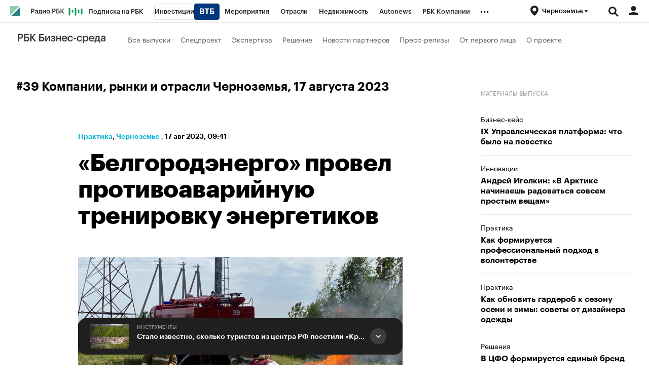

--- FILE ---
content_type: text/html; charset=UTF-8
request_url: https://chr.plus.rbc.ru/news/64ddc1377a8aa916e5523e48
body_size: 20711
content:
<!DOCTYPE html>


<html lang="ru" >
<head>
    <meta http-equiv="Content-Type" content="text/html; charset=utf-8">
    <meta http-equiv="X-UA-Compatible" content="IE=edge,chrome=1">
    <meta http-equiv="Cache-Control" content="no-cache">
    <meta name="viewport" content="width=device-width, initial-scale=1.0, user-scalable=no, minimum-scale=1.0, maximum-scale=1.0">
    <meta name="HandheldFriendly" content="True">
    <meta name="format-detection" content="telephone=no">
    <meta name="format-detection" content="address=no">

    
                
                    <meta name="robots" content="index, follow, max-image-preview:large"/>

    
    

            <title>«Белгородэнерго» провел противоаварийную тренировку энергетиков</title>

<meta name="title" content="«Белгородэнерго» провел противоаварийную тренировку энергетиков"/>
<meta name="description" content="Энергетики филиала «Россети Центр» – «Белгородэнерго» приняли участие в контрольной межведомственной противоаварийной тренировке."/>
<meta name="copyright" content="rbс"/>

<meta property="og:title" content="«Белгородэнерго» провел противоаварийную тренировку энергетиков"/>
<meta property="og:type" content="article"/>
<meta property="og:url" content="https://chr.plus.rbc.ru/news/64ddc1377a8aa916e5523e48"/>
<meta property="og:image" content="https://s0.rbk.ru/rbcplus_pics/media/img/3/23/296922546879233.jpg"/>
<meta property="og:description" content="Энергетики филиала «Россети Центр» – «Белгородэнерго» приняли участие в контрольной межведомственной противоаварийной тренировке."/>
<meta property="og:site_name" content="РБК Бизнес-среда"/>

<meta name="twitter:card" content="summary_large_image"/>
<meta name="twitter:site" content="@ru_rbc"/>
<meta name="twitter:creator" content="@ru_rbc"/>
<meta name="twitter:title" content="«Белгородэнерго» провел противоаварийную тренировку энергетиков"/>
<meta name="twitter:description" content="Энергетики филиала «Россети Центр» – «Белгородэнерго» приняли участие в контрольной межведомственной противоаварийной тренировке."/>
<meta name="twitter:image" content="https://s0.rbk.ru/rbcplus_pics/media/img/3/23/296922546879233.jpg"/>
<meta name="twitter:image:alt" content="Совместные проекты и партнерские приложения на РБК"/>






                    
    

    

  <script type="application/ld+json">
    {
        "@context": "https://schema.org",
        "@type": "BreadcrumbList",
        "itemListElement": [
                            {
                    "@type": "ListItem",
                    "position": 1,
                    "name": "✅РБК Бизнес-среда Черноземье",
                    "item": "https://chr.plus.rbc.ru/"
                },                            {
                    "@type": "ListItem",
                    "position": 2,
                    "name": "✅Практика",
                    "item": "https://chr.plus.rbc.ru/practice"
                },                            {
                    "@type": "ListItem",
                    "position": 3,
                    "name": "✅«Белгородэнерго» провел противоаварийную тренировку энергетиков",
                    "item": "https://chr.plus.rbc.ru/news/64ddc1377a8aa916e5523e48"
                }                    ]
    }
  </script>
                                                    
            

<meta property="yandex_recommendations_image" content="https://s0.rbk.ru/rbcplus_pics/resized/1200xH/media/img/3/23/296922546879233.jpg"/><meta property="yandex_recommendations_category" content="Практика"/>


                
            <link id="link-favicon" rel="icon" type="image/png" href="//s.rbk.ru/v3_plus_static/common/common-10.11.19/images/favicon.png">
    
            <link rel="apple-touch-icon" sizes="60x60" href="//s.rbk.ru/v3_plus_static/common/common-10.11.19/images/apple-touch-icon-60x60.png">
        <link rel="apple-touch-icon" sizes="76x76" href="//s.rbk.ru/v3_plus_static/common/common-10.11.19/images/apple-touch-icon-76x76.png">
        <link rel="apple-touch-icon" sizes="120x120" href="//s.rbk.ru/v3_plus_static/common/common-10.11.19/images/apple-touch-icon-120x120.png">
        <link rel="apple-touch-icon" sizes="152x152" href="//s.rbk.ru/v3_plus_static/common/common-10.11.19/images/apple-touch-icon-152x152.png">
        <link rel="apple-touch-icon" sizes="180x180" href="//s.rbk.ru/v3_plus_static/common/common-10.11.19/images/apple-touch-icon-180x180.png">
        <link rel="icon" type="image/png" sizes="192x192" href="//s.rbk.ru/v3_plus_static/common/common-10.11.19/images/android-chrome-192x192.png">
        <link rel="icon" type="image/png" sizes="512x512" href="//s.rbk.ru/v3_plus_static/common/common-10.11.19/images/android-chrome-512x512.png">
        <link rel="mask-icon" href="//s.rbk.ru/v3_plus_static/common/common-10.11.19/images/safari-pinned-tab.svg" color="#999999">
        <meta name="msapplication-TileColor" content="#ffffff">
        <meta name="msapplication-TileImage" content="//s.rbk.ru/v3_plus_static/common/common-10.11.19/images/mstile-144x144.png">
        <meta name="msapplication-square70x70logo" content="//s.rbk.ru/v3_plus_static/common/common-10.11.19/images/mstile-70x70.png">
        <meta name="msapplication-square150x150logo" content="//s.rbk.ru/v3_plus_static/common/common-10.11.19/images/mstile-150x150.png">
        <meta name="msapplication-square310x310logo" content="//s.rbk.ru/v3_plus_static/common/common-10.11.19/images/mstile-310x310.png">
        <meta name="msapplication-wide310x150logo" content="//s.rbk.ru/v3_plus_static/common/common-10.11.19/images/mstile-310x150.png">
    
        <link rel="preload" href="//s.rbk.ru/files_static/edd/static/fonts/9/build/_common-fonts.css" media="screen" as="style">
    <link rel="stylesheet" href="//s.rbk.ru/files_static/edd/static/fonts/9/build/_common-fonts.css" media="screen">
    <link rel="preload" href="//s.rbk.ru/v3_plus_static/rbcplus-3.0.49/styles/build/_common.css" media="screen" as="style">
    <link rel="stylesheet" href="//s.rbk.ru/v3_plus_static/rbcplus-3.0.49/styles/build/_common.css" media="screen">
    <link rel="preload" href="//s.rbk.ru/v3_plus_static/rbcplus-3.0.49/styles/build/_main.css" media="screen" as="style">
    <link rel="stylesheet" href="//s.rbk.ru/v3_plus_static/rbcplus-3.0.49/styles/build/_main.css" media="screen">

    
    
                <link rel="preload" href="//s.rbk.ru/v3_plus_static/common/common-10.11.19/styles/build/pages/_news.css" media="screen" as="style">
    <link rel="stylesheet" href="//s.rbk.ru/v3_plus_static/common/common-10.11.19/styles/build/pages/_news.css"  media="screen">

    <link rel="preload" href="//s.rbk.ru/v3_plus_static/rbcplus-3.0.49/styles/build/pages/_news.css" media="screen" as="style">
    <link rel="stylesheet" href="//s.rbk.ru/v3_plus_static/rbcplus-3.0.49/styles/build/pages/_news.css" media="screen">

            <link rel="preload" href="//s.rbk.ru/v3_plus_static/common/common-10.11.19/scripts/vendor/jquery/jquery-3.5.1.min.js" as="script">
        <script src="//s.rbk.ru/v3_plus_static/common/common-10.11.19/scripts/vendor/jquery/jquery-3.5.1.min.js"></script>
    
    <link rel="preload" href="//s.rbk.ru/v3_plus_static/common/common-10.11.19/scripts/build/_core.js" as="script">
    <script src="//s.rbk.ru/v3_plus_static/common/common-10.11.19/scripts/build/_core.js"></script>

                <script>
            window.foxConfig = {
                project: 'plus',
                useVideo: true,
            };
        </script>
        <script type="text/javascript">
    window.foxConfig.backOffice = [];
    RA.config.set('banners.preroll', {"live":"https:\/\/pubads.g.doubleclick.net\/gampad\/ads?iu=\/52237517\/RBC_video_content&description_url=https%3A%2F%2Fwww.rbc.ru&env=vp&impl=s&correlator=&tfcd=0&npa=0&gdfp_req=1&output=vast&sz=640x360|640x480&cust_params=domain%3Dm_rbc_ru%2Crbc_ru&max_ad_duration=30000&vpos=preroll&unviewed_position_start=1","content_video":"https:\/\/pubads.g.doubleclick.net\/gampad\/ads?iu=\/52237517\/RBC_video_content&description_url=https%3A%2F%2Fwww.rbc.ru&env=vp&impl=s&correlator=&tfcd=0&npa=0&gdfp_req=1&output=vast&sz=640x360|640x480&cust_params=domain%3Dm_rbc_ru%2Crbc_ru&max_ad_duration=30000&vpos=preroll&unviewed_position_start=1","live_add_puid":false,"content_video_add_puid":false});
</script>

        
    <!-- Заглушка для поддержания корректной работы common -->
    <script>
        RA.config.set('fox', true);
        RA.config.set('fox-video', true);
        RA.repo.banner = {
            isHalt: function() {
                return false;
            },
            getService: function() {
                return {
                    getPlaces: function() {
                        return [];
                    },
                    createPlaceholder: function(){
                        return null;
                    }
                }
            },
            addFloatTargetingKeyValue: function() {},
            addFloatHideBanners: function() {},
            setTargeting: function() {},
            addEventListener: function() {},
            removeEventListener: function() {},
            run: function() {},
            refresh: function() {},
            clear: function() {},
            exclusiveValue: function() {},
            checkAdBlock: function() {
                return 1;
            },
            clearTargeting: function() {},
            getFloatHideBanners: function() {},
            disableRefresh: function() {},
            EVENTS: {}
        };

        const helpers = window.RA.repo.helpers;
        let hashCode = 0;
        if (helpers && helpers.hashCode) {
            hashCode = helpers.hashCode(RA.repo.banner.checkAdBlock.toString());
        }

        window.RA.config.set('bHashCode', hashCode);
    </script>
    <script>
        (function(){
            function defineScript ({ src, async, defer }) {
                return new Promise((resolve, reject) => {
                    const tag = document.createElement('script');

                    tag.type = 'text/javascript';
                    tag.src = src;

                    tag.async = !!async;

                    if(defer){
                        tag.defer = true;
                    }

                    tag.onload = resolve;
                    tag.onerror = reject;

                    document.head.appendChild(tag);
                });
            }

            window.foxState = {
                loaded: null,
            };
            defineScript({
                src: '//s.rbk.ru/v2_rbcbanners_static/rbcbanners-2.1.60/fox/build/app.js',
                                async: true,
                            }).then(function(){
                window.foxState.loaded = true;
                document.dispatchEvent(new CustomEvent('foxLoaded'));
            }).catch(function(){
                const errorType = 'loaderError';
                document.dispatchEvent(new CustomEvent('foxError', {
                    detail: {
                        type: errorType,
                    },
                }));
                window.foxState.foxError = errorType;
                window.foxState.loaded = false;
            });
        })();
    </script>

    
    <script>
        RA.version = 10;
        RA.env = ('production' || 'production'); // develop, test, staging, production
        RA.config.set('device.isMobile', false);
        RA.config.set('device.isApp', false);
        RA.config.set('ajax.prefix', '/');
        RA.config.set('layout.mainMenuHeight', 105);
        RA.config.set('layout.toplineHeight', 45);
        RA.config.set('layout.headerHeight', 60);
        RA.config.set('layout.layoutMinBreakpoint', 1260);
        RA.config.set('layout.layoutMinWidth', 980);
        RA.config.set('layout.bottomBannerHeight', 250);
        RA.config.set('layout.billboardHeight', 250);
        RA.config.set('layout.isLogoBW', false);
        RA.config.set('layout.templatePath', 'public');
        RA.config.set('urls.common_static', '//s.rbk.ru/v3_plus_static/common/common-10.11.19/');
        RA.config.set('urls.static', '//s.rbk.ru/v3_plus_static/rbcplus-3.0.49/');
        RA.config.set('urls.image', '//s.rbk.ru/v3_plus_static/current/images/');
        RA.config.set('domain', '.rbc.ru');
        RA.config.set('domainAuth', 'https://auth.rbc.ru');
        RA.config.set('domainApigw', 'https://apigw.rbc.ru');
        RA.config.set('pro.cookie', '');
        RA.config.set('video.off', false);
        RA.config.set('paywall.user.logined', false);
        RA.config.set('paywall.user.paid', false);
        RA.config.set('mainPage', false);
        RA.config.set('showBanners', true);
        RA.config.set('noVideo', false);
        RA.config.set('disableThirdPartyScripts', false);
        RA.config.set('split', 'Z');
        RA.config.set('yandexCaptchaKey', '');
		RA.config.set('proProjectUrl', 'https://pro.rbc.ru');
    </script>

        <script>
        RA.config.set('newslist', null);
        RA.config.set('newsTypeList', null);
            </script>
        <script>
        RA.config.set('layout.mainMenuHeight', 116);
        RA.config.set('project', 'rbcplus');
    </script>

                </head>
<body
                data-rm-document-type="article"
        data-page="news"
    class="news         g-body-bottom-padding"
>

        <noscript>
        <style>
            :root {
                --auto-if-no-script: auto;
                --none-if-no-script: none;
                --block-if-no-script: block;
                --zero-if-no-script: 0;
                --one-if-no-script: 1;
            }
        </style>
    </noscript>

        <span class="g-mobile-detector g-mobile"></span>
    <span class="g-tablet-detector g-tablet"></span>
    <span class="g-desktop-small-detector g-desktop-small"></span>
    <span class="g-desktop-detector g-desktop"></span>

    
            <div id="js_ra_notifications" class="ra-notifications"></div>
    
                                        <header class="topline__wrapper js-topline-wrapper topline__wrapper_min">
                    <div class="topline l-window js-topline js-filter-lock-block">
                            <div class="topline__inner l-row js-topline"><div class="topline__left js-topline-left"><a class="topline__logo-block" href="https://www.rbc.ru/"><span class="topline__logo"></span></a><a class="topline__project-logo js-topline-logo" href="/"><img src="//s.rbk.ru/v3_plus_static/rbcplus-3.0.49/images/logo-bs-mobile.png" width="104" height="18" alt="РБК Бизнес-среда" title="РБК Бизнес-среда" loading="lazy"/></a>    
                                                                                <div
                class="
                    doodle doodle_desktop
                    
                     js-doodle
                     js-yandex-counter"
                data-rm-data-element='{"projectNick":"rbcplus","documentType":null,"documentId":null,"index":null,"href":"https:\/\/www.rbc.ru\/story\/68822f889a79475439ba67bb?from=topline","image":true,"text":null}'
                data-rm-data-block='{"formatType":"","formatSize":"","publisherNick":"topline"}'
                                    data-yandex-show="doodle_show"
                                >
                <a class="
                    doodle__link js-doodle-link
                     js-yandex-counter"
                                            href="https://www.rbc.ru/story/68822f889a79475439ba67bb?from=topline"
                        target="_blank"
                                                    data-yandex-name="doodle_click"
                                                                >
                    <img src="https://s0.rbk.ru/v6_top_pics/media/img/6/36/347573072781366.svg" alt="">
                </a>
                <div class="doodle__over-link"></div>
            </div>
            <div class="topline__projects-wrap js-topline-first"><nav class="topline__items-container js-topline-dropdown-container"><ul class="topline__projects"><li class="topline__item-block is-big js-topline-item"><a
            href="https://pro.rbc.ru/?from=topline_main"
            class="topline__item js-yandex-counter"
            data-yandex-name="from_topline"
            data-yandex-params='{url: "https://pro.rbc.ru/?from=topline_main"}'
            
        ><span>Подписка на РБК</span></a></li><li class="topline__item-block is-big is-outline js-topline-item"><a
            href="https://www.rbc.ru/quote?utm_source=topline"
            class="topline__item js-yandex-counter"
            data-yandex-name="from_topline"
            data-yandex-params='{url: "https://www.rbc.ru/quote?utm_source=topline"}'
            
        ><span>Инвестиции</span><span class="topline__item__image-block"><img
                        src="https://s0.rbk.ru/v6_top_pics/media/img/2/89/347628703693892.svg"
                        class="topline__item__image"
                        alt=""
                        loading="lazy"
                        decoding="async"
                    /></span></a></li><li class="topline__item-block is-big js-topline-item"><a
            href="https://events.rbc.ru/?utm_source=topline"
            class="topline__item js-yandex-counter"
            data-yandex-name="from_topline"
            data-yandex-params='{url: "https://events.rbc.ru/?utm_source=topline"}'
            
        ><span>Мероприятия</span></a></li><li class="topline__item-block is-big js-topline-item"><a
            href="https://www.rbc.ru/industries?utm_source=topline"
            class="topline__item js-yandex-counter"
            data-yandex-name="from_topline"
            data-yandex-params='{url: "https://www.rbc.ru/industries?utm_source=topline"}'
            
        ><span>Отрасли</span></a></li><li class="topline__item-block is-big js-topline-item"><a
            href="https://realty.rbc.ru/?utm_source=topline"
            class="topline__item js-yandex-counter"
            data-yandex-name="from_topline"
            data-yandex-params='{url: "https://realty.rbc.ru/?utm_source=topline"}'
            
        ><span>Недвижимость</span></a></li><li class="topline__item-block is-big js-topline-item"><a
            href="https://www.autonews.ru/?utm_source=topline"
            class="topline__item js-yandex-counter"
            data-yandex-name="from_topline"
            data-yandex-params='{url: "https://www.autonews.ru/?utm_source=topline"}'
            
        ><span>Autonews</span></a></li><li class="topline__item-block is-big js-topline-item"><a
            href="https://companies.rbc.ru/?utm_source=topline"
            class="topline__item js-yandex-counter"
            data-yandex-name="from_topline"
            data-yandex-params='{url: "https://companies.rbc.ru/?utm_source=topline"}'
            
        ><span>РБК Компании</span></a></li><li class="topline__item-block is-big js-topline-item"><a
            href="https://tv.rbc.ru/?utm_source=topline"
            class="topline__item js-yandex-counter"
            data-yandex-name="from_topline"
            data-yandex-params='{url: "https://tv.rbc.ru/?utm_source=topline"}'
            
        ><span>Телеканал</span></a></li><li class="topline__item-block is-big js-topline-item"><a
            href="https://www.rbc.ru/wine?utm_source=rbc&amp;utm_medium=menu"
            class="topline__item js-yandex-counter"
            data-yandex-name="from_topline"
            data-yandex-params='{url: "https://www.rbc.ru/wine?utm_source=rbc&amp;utm_medium=menu"}'
            
        ><span>РБК Вино</span></a></li><li class="topline__item-block is-big js-topline-item"><a
            href="https://sportrbc.ru/?utm_source=topline"
            class="topline__item js-yandex-counter"
            data-yandex-name="from_topline"
            data-yandex-params='{url: "https://sportrbc.ru/?utm_source=topline"}'
            
        ><span>Спорт</span></a></li><li class="topline__item-block is-big js-topline-item"><a
            href="https://www.rbc.ru/story/education?from=topline_menu"
            class="topline__item js-yandex-counter"
            data-yandex-name="from_topline"
            data-yandex-params='{url: "https://www.rbc.ru/story/education?from=topline_menu"}'
            
        ><span>РБК Образование</span></a></li><li class="topline__item-block is-big js-topline-item"><a
            href="https://www.rbc.ru/courses?utm_source=topline"
            class="topline__item js-yandex-counter"
            data-yandex-name="from_topline"
            data-yandex-params='{url: "https://www.rbc.ru/courses?utm_source=topline"}'
            
        ><span>РБК Курсы</span></a></li><li class="topline__item-block is-big js-topline-item"><a
            href="https://www.rbc.ru/life?utm_source=topline"
            class="topline__item js-yandex-counter"
            data-yandex-name="from_topline"
            data-yandex-params='{url: "https://www.rbc.ru/life?utm_source=topline"}'
            
        ><span>РБК Life</span></a></li><li class="topline__item-block is-big js-topline-item"><a
            href="https://trends.rbc.ru/trends/?utm_source=topline"
            class="topline__item js-yandex-counter"
            data-yandex-name="from_topline"
            data-yandex-params='{url: "https://trends.rbc.ru/trends/?utm_source=topline"}'
            
        ><span>Тренды</span></a></li><li class="topline__item-block is-big js-topline-item"><a
            href="https://style.rbc.ru/visionaries/?utm_source=rbc_topline"
            class="topline__item js-yandex-counter"
            data-yandex-name="from_topline"
            data-yandex-params='{url: "https://style.rbc.ru/visionaries/?utm_source=rbc_topline"}'
            
        ><span>Визионеры</span></a></li><li class="topline__item-block is-big js-topline-item"><a
            href="https://www.rbc.ru/national"
            class="topline__item js-yandex-counter"
            data-yandex-name="from_topline"
            data-yandex-params='{url: "https://www.rbc.ru/national"}'
            
        ><span>Национальные проекты</span></a></li><li class="topline__item-block is-big js-topline-item"><a
            href="https://www.rbc.ru/gorod/?utm_source=topline"
            class="topline__item js-yandex-counter"
            data-yandex-name="from_topline"
            data-yandex-params='{url: "https://www.rbc.ru/gorod/?utm_source=topline"}'
            
        ><span>Город</span></a></li><li class="topline__item-block is-big js-topline-item"><a
            href="https://style.rbc.ru/?utm_source=topline"
            class="topline__item js-yandex-counter"
            data-yandex-name="from_topline"
            data-yandex-params='{url: "https://style.rbc.ru/?utm_source=topline"}'
            
        ><span>Стиль</span></a></li><li class="topline__item-block is-big js-topline-item"><a
            href="https://www.rbc.ru/crypto/?utm_source=topline"
            class="topline__item js-yandex-counter"
            data-yandex-name="from_topline"
            data-yandex-params='{url: "https://www.rbc.ru/crypto/?utm_source=topline"}'
            
        ><span>Крипто</span></a></li><li class="topline__item-block is-big js-topline-item"><a
            href="https://spb.plus.rbc.ru/?utm_source=topline"
            class="topline__item js-yandex-counter"
            data-yandex-name="from_topline"
            data-yandex-params='{url: "https://spb.plus.rbc.ru/?utm_source=topline"}'
            
        ><span>РБК Бизнес-среда</span></a></li><li class="topline__item-block is-big js-topline-item"><a
            href="https://www.rbc.ru/dc/?utm_source=topline"
            class="topline__item js-yandex-counter"
            data-yandex-name="from_topline"
            data-yandex-params='{url: "https://www.rbc.ru/dc/?utm_source=topline"}'
            
        ><span>Дискуссионный клуб</span></a></li><li class="topline__item-block is-big js-topline-item"><a
            href="https://marketing.rbc.ru/?utm_source=topline"
            class="topline__item js-yandex-counter"
            data-yandex-name="from_topline"
            data-yandex-params='{url: "https://marketing.rbc.ru/?utm_source=topline"}'
            
        ><span>Исследования</span></a></li><li class="topline__item-block is-big js-topline-item"><a
            href="https://ratings.ru/?utm_source=topline"
            class="topline__item js-yandex-counter"
            data-yandex-name="from_topline"
            data-yandex-params='{url: "https://ratings.ru/?utm_source=topline"}'
            
        ><span>Кредитные рейтинги</span></a></li><li class="topline__item-block is-big js-topline-item"><a
            href="https://biztorg.ru/?utm_source=topline"
            class="topline__item js-yandex-counter"
            data-yandex-name="from_topline"
            data-yandex-params='{url: "https://biztorg.ru/?utm_source=topline"}'
            
        ><span>Франшизы</span></a></li><li class="topline__item-block is-big js-topline-item"><a
            href="https://www.rbc.ru/newspaper/?utm_source=topline"
            class="topline__item js-yandex-counter"
            data-yandex-name="from_topline"
            data-yandex-params='{url: "https://www.rbc.ru/newspaper/?utm_source=topline"}'
            
        ><span>Газета</span></a></li><li class="topline__item-block is-big js-topline-item"><a
            href="https://spbspecials.rbc.ru/?utm_source=topline"
            class="topline__item js-yandex-counter"
            data-yandex-name="from_topline"
            data-yandex-params='{url: "https://spbspecials.rbc.ru/?utm_source=topline"}'
            
        ><span>Спецпроекты СПб</span></a></li><li class="topline__item-block is-big js-topline-item"><a
            href="https://spb-bc.rbc.ru/?utm_source=topline"
            class="topline__item js-yandex-counter"
            data-yandex-name="from_topline"
            data-yandex-params='{url: "https://spb-bc.rbc.ru/?utm_source=topline"}'
            
        ><span>Конференции СПб</span></a></li><li class="topline__item-block is-big js-topline-item"><a
            href="https://specialists.ru/?utm_source=topline"
            class="topline__item js-yandex-counter"
            data-yandex-name="from_topline"
            data-yandex-params='{url: "https://specialists.ru/?utm_source=topline"}'
            
        ><span>Спецпроекты</span></a></li><li class="topline__item-block is-big js-topline-item"><a
            href="https://corp.rescore.online/?utm_source=topline"
            class="topline__item js-yandex-counter"
            data-yandex-name="from_topline"
            data-yandex-params='{url: "https://corp.rescore.online/?utm_source=topline"}'
            
        ><span>Проверка контрагентов</span></a></li><li class="topline__item-block is-big js-topline-item"><a
            href="https://esg-index.rbc.ru/"
            class="topline__item js-yandex-counter"
            data-yandex-name="from_topline"
            data-yandex-params='{url: "https://esg-index.rbc.ru/"}'
            
        ><span>ESG-индекс</span></a></li><li class="topline__item-block is-big js-topline-item"><a
            href="https://www.rbc.ru/rubric/politics?utm_source=topline"
            class="topline__item js-yandex-counter"
            data-yandex-name="from_topline"
            data-yandex-params='{url: "https://www.rbc.ru/rubric/politics?utm_source=topline"}'
            
        ><span>Политика</span></a></li><li class="topline__item-block is-big js-topline-item"><a
            href="https://www.rbc.ru/rubric/economics?utm_source=topline"
            class="topline__item js-yandex-counter"
            data-yandex-name="from_topline"
            data-yandex-params='{url: "https://www.rbc.ru/rubric/economics?utm_source=topline"}'
            
        ><span>Экономика</span></a></li><li class="topline__item-block is-big js-topline-item"><a
            href="https://www.rbc.ru/rubric/business?utm_source=topline"
            class="topline__item js-yandex-counter"
            data-yandex-name="from_topline"
            data-yandex-params='{url: "https://www.rbc.ru/rubric/business?utm_source=topline"}'
            
        ><span>Бизнес</span></a></li><li class="topline__item-block is-big js-topline-item"><a
            href="https://www.rbc.ru/rubric/technology_and_media?utm_source=topline"
            class="topline__item js-yandex-counter"
            data-yandex-name="from_topline"
            data-yandex-params='{url: "https://www.rbc.ru/rubric/technology_and_media?utm_source=topline"}'
            
        ><span>Технологии и медиа</span></a></li><li class="topline__item-block is-big js-topline-item"><a
            href="https://www.rbc.ru/rubric/finances?utm_source=topline"
            class="topline__item js-yandex-counter"
            data-yandex-name="from_topline"
            data-yandex-params='{url: "https://www.rbc.ru/rubric/finances?utm_source=topline"}'
            
        ><span>Финансы</span></a></li><li class="topline__item-block is-big js-topline-item"><a
            href="https://cash.rbc.ru/?utm_source=topline"
            class="topline__item js-yandex-counter"
            data-yandex-name="from_topline"
            data-yandex-params='{url: "https://cash.rbc.ru/?utm_source=topline"}'
            
        ><span>Рынок наличной валюты</span></a></li></ul></nav><nav class="topline__more"><ul class="topline__item__wrap"></ul><div class="topline__dropdown"><a href="" class="topline__dropdown__handle js-topline-dropdown">
                            ...
                        </a><div class="topline__dropdown__list js-topline-dropdown-list"><ul class="topline__dropdown__list__inner js-topline-dropdown-list-inner"></ul></div></div></nav></div></div><div class="topline__right"><div class="topline__region-block"><span class="topline__region__icon-block js-topline-item"><button class="topline__region__icon-link js-regions-toggle__handler"><span class="js-region-current"><span class="topline__region__icon"></span><span class="topline__region__icon-title">
                                                Черноземье
                                                <span class="topline__region__triangle"></span></span></span></button></span><div class="topline__region js-topline-sub js-regions-toggle"><div class="topline__region__wrap"><nav class="topline__region__inner"><ul class="topline__region__submenu g-hidden js-region-submenu"><li class="topline__region__item"><a href="//spb.plus.rbc.ru/" class="topline__region__link js-region-item js-topline-sub-item bold" data-id="spb_sz" data-cookie="russia/sankt-peterburg_i_oblast" data-title="Санкт-Петербург и область" data-url="http://spb.plus.rbc.ru/">
                                    Санкт-Петербург и область
                                </a></li><li class="topline__region__item"><a href="//ekb.plus.rbc.ru/" class="topline__region__link js-region-item js-topline-sub-item bold" data-id="ekb" data-cookie="russia/sverdlovskaya_obl" data-title="Екатеринбург" data-url="http://ekb.plus.rbc.ru/">
                                    Екатеринбург
                                </a></li><li class="topline__region__item"><a href="//nsk.plus.rbc.ru/" class="topline__region__link js-region-item js-topline-sub-item bold" data-id="nsk" data-cookie="russia_sfo" data-title="Новосибирск" data-url="http://nsk.plus.rbc.ru/">
                                    Новосибирск
                                </a></li><li class="topline__region__item"><a href="//omsk.plus.rbc.ru/" class="topline__region__link js-region-item js-topline-sub-item bold" data-id="omsk" data-cookie="russia/omskaya_obl" data-title="Омск" data-url="http://omsk.plus.rbc.ru/">
                                    Омск
                                </a></li><div class="topline__region__line"></div><li class="topline__region__item"><a href="//ufa.plus.rbc.ru/" class="topline__region__link js-region-item js-topline-sub-item" data-id="ufa" data-cookie="russia/bashkortostan" data-title="Башкортостан" data-url="http://ufa.plus.rbc.ru/">
                                    Башкортостан
                                </a></li><li class="topline__region__item"><a href="//vo.plus.rbc.ru/" class="topline__region__link js-region-item js-topline-sub-item" data-id="vo" data-cookie="russia/vologodskaya_obl" data-title="Вологда" data-url="http://vo.plus.rbc.ru/">
                                    Вологда
                                </a></li><li class="topline__region__item"><a href="//kaliningrad.plus.rbc.ru/" class="topline__region__link js-region-item js-topline-sub-item" data-id="kaliningrad" data-cookie="russia/kaliningradskaya_obl" data-title="Калининград" data-url="http://kaliningrad.plus.rbc.ru/">
                                    Калининград
                                </a></li><li class="topline__region__item"><a href="//kuban.plus.rbc.ru/" class="topline__region__link js-region-item js-topline-sub-item" data-id="krasnodar" data-cookie="russia/krasnodarskiy_kray" data-title="Краснодарский край" data-url="http://kuban.plus.rbc.ru/">
                                    Краснодарский край
                                </a></li><li class="topline__region__item"><a href="//nn.plus.rbc.ru/" class="topline__region__link js-region-item js-topline-sub-item" data-id="nn" data-cookie="russia/nijegorodskaya_obl" data-title="Нижний Новгород" data-url="http://nn.plus.rbc.ru/">
                                    Нижний Новгород
                                </a></li><li class="topline__region__item"><a href="//perm.plus.rbc.ru/" class="topline__region__link js-region-item js-topline-sub-item" data-id="perm" data-cookie="russia/permskij_kraj" data-title="Пермский край" data-url="http://perm.plus.rbc.ru/">
                                    Пермский край
                                </a></li><li class="topline__region__item"><a href="//rostov.plus.rbc.ru/" class="topline__region__link js-region-item js-topline-sub-item" data-id="rostov" data-cookie="russia/rostovskaya_obl" data-title="Ростов-на-Дону" data-url="http://rostov.plus.rbc.ru/">
                                    Ростов-на-Дону
                                </a></li><li class="topline__region__item"><a href="//rt.plus.rbc.ru/" class="topline__region__link js-region-item js-topline-sub-item" data-id="tatarstan" data-cookie="russia/tatarstan" data-title="Татарстан" data-url="http://rt.plus.rbc.ru/">
                                    Татарстан
                                </a></li><li class="topline__region__item"><a href="//t.plus.rbc.ru/" class="topline__region__link js-region-item js-topline-sub-item" data-id="tyumen" data-cookie="russia/tyumenskaya_obl" data-title="Тюмень" data-url="http://t.plus.rbc.ru/">
                                    Тюмень
                                </a></li><li class="topline__region__item"><a href="//chr.plus.rbc.ru/" class="topline__region__link js-region-item js-topline-sub-item active" data-id="chr" data-cookie="russia_chernozemje" data-title="Черноземье" data-url="http://chr.plus.rbc.ru/">
                                    Черноземье
                                </a></li><li class="topline__region__item"><a href="//kavkaz.plus.rbc.ru/" class="topline__region__link js-region-item js-topline-sub-item" data-id="kavkaz" data-cookie="russia/kavkaz" data-title="Кавказ" data-url="http://kavkaz.plus.rbc.ru/">
                                    Кавказ
                                </a></li><li class="topline__region__item"><a href="//karelia.plus.rbc.ru/" class="topline__region__link js-region-item js-topline-sub-item" data-id="karelia" data-cookie="russia/kareliya" data-title="Карелия" data-url="http://karelia.plus.rbc.ru/">
                                    Карелия
                                </a></li><li class="topline__region__item"><a href="//murmansk.plus.rbc.ru/" class="topline__region__link js-region-item js-topline-sub-item" data-id="murmansk" data-cookie="russia/murmanskaya_obl" data-title="Мурманск" data-url="http://murmansk.plus.rbc.ru/">
                                    Мурманск
                                </a></li><li class="topline__region__item"><a href="//prim.plus.rbc.ru/" class="topline__region__link js-region-item js-topline-sub-item" data-id="prim" data-cookie="russia/primorskiy_kray" data-title="Приморский край" data-url="http://prim.plus.rbc.ru/">
                                    Приморский край
                                </a></li></ul></nav></div></div></div><div class="topline__search-block"><div class="topline__search js-search-block"><button class="topline__search__menu js-search-open"><span class="topline__search__menu__link"></span></button><div class="topline__search__body js-search-body"><a href="#" class="topline__search__close js-search-close"><span></span><span></span></a><div class="topline__search__body__inner"><search role="search"><form action="/search/" class="topline__search__form" role="search"><input class="topline__search__button" type="submit" value="Найти" /><div class="topline__search__text"><div class="topline__search__input-wrap"><input class="topline__search__input js-search-input" type="search" inputmode="search" name="query" autocomplete="off" value="" placeholder="Поиск по сайту" /></div></div></form></search></div></div></div></div><div class="topline__auth js-topline-profile-container"><a href="https://id.rbc.ru?from=login_topline" class="topline__auth__link js-rbc-id-link"></a><div class="topline__auth__profile"><nav class="topline__auth__profile__inner active"><ul class="topline__auth__profile__menu"><li class="topline__auth__profile__menu__item"><a
                                                href="https://auth.rbc.ru/login?tab=enter&from=login_topline"
                                                class="topline__auth__profile__menu__link js-paywall-login"
                                            ><b>Вход</b></a></li><li class="topline__auth__profile__menu__item"><a
                                                href="https://auth.rbc.ru/login?from=registration_topline"
                                                class="topline__auth__profile__menu__link js-paywall-login"
                                            ><b>Регистрация</b></a></li></ul></nav></div></div><div class="topline__menu"><div class="topline__menu__open js-topline-menu js-yandex-counter" data-yandex-name="click_hamburger"><span></span><span></span><span></span></div><div class="topline__menu__close js-topline-menu-close"><span></span><span></span></div></div></div></div><div class="topline__popup js-topline-popup"><nav class="topline__popup__inner js-topline-open-popup-content active"><div class="topline__popup__area"><div class="topline__popup__area__title">
                    Войдите в аккаунт
                </div><a href="https://id.rbc.ru?from=login_topline" class="topline__popup__button topline__popup__area_button js-rbc-id-link">
                    Войти
                </a></div><ul class="topline__popup__menu"><li class="topline__popup__item"><a href="#" class="topline__popup__link js-topline-open-popup-link" data-content="search">Поиск</a></li><li class="topline__popup__item"><a href="#" class="topline__popup__link js-topline-open-popup-link" data-content="region">Выбор региона</a></li></ul><ul class="topline__popup__submenu topline__popup__flex"><li class="topline__popup__submenu__wrap"><a
                                href="https://pro.rbc.ru/?from=topline_main"
                                class="topline__popup__submenu-item js-yandex-counter"
                                data-yandex-name="click_hamburger"
                                data-yandex-params='{url: "https://pro.rbc.ru/?from=topline_main"}'
                            >
                                Подписка на РБК
                            </a></li><li class="topline__popup__submenu__wrap"><a
                                href="https://www.rbc.ru/quote?utm_source=topline"
                                class="topline__popup__submenu-item js-yandex-counter"
                                data-yandex-name="click_hamburger"
                                data-yandex-params='{url: "https://www.rbc.ru/quote?utm_source=topline"}'
                            >
                                Инвестиции
                            </a><img
                                    src="https://s0.rbk.ru/v6_top_pics/media/img/6/68/347628703893686.svg"
                                    class="topline__popup__submenu-logo"
                                    alt=""
                                ></li><li class="topline__popup__submenu__wrap"><a
                                href="https://events.rbc.ru/?utm_source=topline"
                                class="topline__popup__submenu-item js-yandex-counter"
                                data-yandex-name="click_hamburger"
                                data-yandex-params='{url: "https://events.rbc.ru/?utm_source=topline"}'
                            >
                                Мероприятия
                            </a></li><li class="topline__popup__submenu__wrap"><a
                                href="https://www.rbc.ru/industries?utm_source=topline"
                                class="topline__popup__submenu-item js-yandex-counter"
                                data-yandex-name="click_hamburger"
                                data-yandex-params='{url: "https://www.rbc.ru/industries?utm_source=topline"}'
                            >
                                Отрасли
                            </a></li><li class="topline__popup__submenu__wrap"><a
                                href="https://realty.rbc.ru/?utm_source=topline"
                                class="topline__popup__submenu-item js-yandex-counter"
                                data-yandex-name="click_hamburger"
                                data-yandex-params='{url: "https://realty.rbc.ru/?utm_source=topline"}'
                            >
                                Недвижимость
                            </a></li><li class="topline__popup__submenu__wrap"><a
                                href="https://www.autonews.ru/?utm_source=topline"
                                class="topline__popup__submenu-item js-yandex-counter"
                                data-yandex-name="click_hamburger"
                                data-yandex-params='{url: "https://www.autonews.ru/?utm_source=topline"}'
                            >
                                Autonews
                            </a></li><li class="topline__popup__submenu__wrap"><a
                                href="https://companies.rbc.ru/?utm_source=topline"
                                class="topline__popup__submenu-item js-yandex-counter"
                                data-yandex-name="click_hamburger"
                                data-yandex-params='{url: "https://companies.rbc.ru/?utm_source=topline"}'
                            >
                                РБК Компании
                            </a></li><li class="topline__popup__submenu__wrap"><a
                                href="https://tv.rbc.ru/?utm_source=topline"
                                class="topline__popup__submenu-item js-yandex-counter"
                                data-yandex-name="click_hamburger"
                                data-yandex-params='{url: "https://tv.rbc.ru/?utm_source=topline"}'
                            >
                                Телеканал
                            </a></li><li class="topline__popup__submenu__wrap"><a
                                href="https://www.rbc.ru/wine?utm_source=rbc&amp;utm_medium=menu"
                                class="topline__popup__submenu-item js-yandex-counter"
                                data-yandex-name="click_hamburger"
                                data-yandex-params='{url: "https://www.rbc.ru/wine?utm_source=rbc&amp;utm_medium=menu"}'
                            >
                                РБК Вино
                            </a></li><li class="topline__popup__submenu__wrap"><a
                                href="https://sportrbc.ru/?utm_source=topline"
                                class="topline__popup__submenu-item js-yandex-counter"
                                data-yandex-name="click_hamburger"
                                data-yandex-params='{url: "https://sportrbc.ru/?utm_source=topline"}'
                            >
                                Спорт
                            </a></li><li class="topline__popup__submenu__wrap"><a
                                href="https://www.rbc.ru/story/education?from=topline_menu"
                                class="topline__popup__submenu-item js-yandex-counter"
                                data-yandex-name="click_hamburger"
                                data-yandex-params='{url: "https://www.rbc.ru/story/education?from=topline_menu"}'
                            >
                                РБК Образование
                            </a></li><li class="topline__popup__submenu__wrap"><a
                                href="https://www.rbc.ru/courses?utm_source=topline"
                                class="topline__popup__submenu-item js-yandex-counter"
                                data-yandex-name="click_hamburger"
                                data-yandex-params='{url: "https://www.rbc.ru/courses?utm_source=topline"}'
                            >
                                РБК Курсы
                            </a></li><li class="topline__popup__submenu__wrap"><a
                                href="https://www.rbc.ru/life?utm_source=topline"
                                class="topline__popup__submenu-item js-yandex-counter"
                                data-yandex-name="click_hamburger"
                                data-yandex-params='{url: "https://www.rbc.ru/life?utm_source=topline"}'
                            >
                                РБК Life
                            </a></li><li class="topline__popup__submenu__wrap"><a
                                href="https://trends.rbc.ru/trends/?utm_source=topline"
                                class="topline__popup__submenu-item js-yandex-counter"
                                data-yandex-name="click_hamburger"
                                data-yandex-params='{url: "https://trends.rbc.ru/trends/?utm_source=topline"}'
                            >
                                Тренды
                            </a></li><li class="topline__popup__submenu__wrap"><a
                                href="https://style.rbc.ru/visionaries/?utm_source=rbc_topline"
                                class="topline__popup__submenu-item js-yandex-counter"
                                data-yandex-name="click_hamburger"
                                data-yandex-params='{url: "https://style.rbc.ru/visionaries/?utm_source=rbc_topline"}'
                            >
                                Визионеры
                            </a></li><li class="topline__popup__submenu__wrap"><a
                                href="https://www.rbc.ru/national"
                                class="topline__popup__submenu-item js-yandex-counter"
                                data-yandex-name="click_hamburger"
                                data-yandex-params='{url: "https://www.rbc.ru/national"}'
                            >
                                Национальные проекты
                            </a></li><li class="topline__popup__submenu__wrap"><a
                                href="https://www.rbc.ru/gorod/?utm_source=topline"
                                class="topline__popup__submenu-item js-yandex-counter"
                                data-yandex-name="click_hamburger"
                                data-yandex-params='{url: "https://www.rbc.ru/gorod/?utm_source=topline"}'
                            >
                                Город
                            </a></li><li class="topline__popup__submenu__wrap"><a
                                href="https://style.rbc.ru/?utm_source=topline"
                                class="topline__popup__submenu-item js-yandex-counter"
                                data-yandex-name="click_hamburger"
                                data-yandex-params='{url: "https://style.rbc.ru/?utm_source=topline"}'
                            >
                                Стиль
                            </a></li><li class="topline__popup__submenu__wrap"><a
                                href="https://www.rbc.ru/crypto/?utm_source=topline"
                                class="topline__popup__submenu-item js-yandex-counter"
                                data-yandex-name="click_hamburger"
                                data-yandex-params='{url: "https://www.rbc.ru/crypto/?utm_source=topline"}'
                            >
                                Крипто
                            </a></li><li class="topline__popup__submenu__wrap"><a
                                href="https://spb.plus.rbc.ru/?utm_source=topline"
                                class="topline__popup__submenu-item js-yandex-counter"
                                data-yandex-name="click_hamburger"
                                data-yandex-params='{url: "https://spb.plus.rbc.ru/?utm_source=topline"}'
                            >
                                РБК Бизнес-среда
                            </a></li><li class="topline__popup__submenu__wrap"><a
                                href="https://www.rbc.ru/dc/?utm_source=topline"
                                class="topline__popup__submenu-item js-yandex-counter"
                                data-yandex-name="click_hamburger"
                                data-yandex-params='{url: "https://www.rbc.ru/dc/?utm_source=topline"}'
                            >
                                Дискуссионный клуб
                            </a></li><li class="topline__popup__submenu__wrap"><a
                                href="https://marketing.rbc.ru/?utm_source=topline"
                                class="topline__popup__submenu-item js-yandex-counter"
                                data-yandex-name="click_hamburger"
                                data-yandex-params='{url: "https://marketing.rbc.ru/?utm_source=topline"}'
                            >
                                Исследования
                            </a></li><li class="topline__popup__submenu__wrap"><a
                                href="https://ratings.ru/?utm_source=topline"
                                class="topline__popup__submenu-item js-yandex-counter"
                                data-yandex-name="click_hamburger"
                                data-yandex-params='{url: "https://ratings.ru/?utm_source=topline"}'
                            >
                                Кредитные рейтинги
                            </a></li><li class="topline__popup__submenu__wrap"><a
                                href="https://biztorg.ru/?utm_source=topline"
                                class="topline__popup__submenu-item js-yandex-counter"
                                data-yandex-name="click_hamburger"
                                data-yandex-params='{url: "https://biztorg.ru/?utm_source=topline"}'
                            >
                                Франшизы
                            </a></li><li class="topline__popup__submenu__wrap"><a
                                href="https://www.rbc.ru/newspaper/?utm_source=topline"
                                class="topline__popup__submenu-item js-yandex-counter"
                                data-yandex-name="click_hamburger"
                                data-yandex-params='{url: "https://www.rbc.ru/newspaper/?utm_source=topline"}'
                            >
                                Газета
                            </a></li><li class="topline__popup__submenu__wrap"><a
                                href="https://spbspecials.rbc.ru/?utm_source=topline"
                                class="topline__popup__submenu-item js-yandex-counter"
                                data-yandex-name="click_hamburger"
                                data-yandex-params='{url: "https://spbspecials.rbc.ru/?utm_source=topline"}'
                            >
                                Спецпроекты СПб
                            </a></li><li class="topline__popup__submenu__wrap"><a
                                href="https://spb-bc.rbc.ru/?utm_source=topline"
                                class="topline__popup__submenu-item js-yandex-counter"
                                data-yandex-name="click_hamburger"
                                data-yandex-params='{url: "https://spb-bc.rbc.ru/?utm_source=topline"}'
                            >
                                Конференции СПб
                            </a></li><li class="topline__popup__submenu__wrap"><a
                                href="https://specialists.ru/?utm_source=topline"
                                class="topline__popup__submenu-item js-yandex-counter"
                                data-yandex-name="click_hamburger"
                                data-yandex-params='{url: "https://specialists.ru/?utm_source=topline"}'
                            >
                                Спецпроекты
                            </a></li><li class="topline__popup__submenu__wrap"><a
                                href="https://corp.rescore.online/?utm_source=topline"
                                class="topline__popup__submenu-item js-yandex-counter"
                                data-yandex-name="click_hamburger"
                                data-yandex-params='{url: "https://corp.rescore.online/?utm_source=topline"}'
                            >
                                Проверка контрагентов
                            </a></li><li class="topline__popup__submenu__wrap"><a
                                href="https://esg-index.rbc.ru/"
                                class="topline__popup__submenu-item js-yandex-counter"
                                data-yandex-name="click_hamburger"
                                data-yandex-params='{url: "https://esg-index.rbc.ru/"}'
                            >
                                ESG-индекс
                            </a></li><li class="topline__popup__submenu__wrap"><a
                                href="https://www.rbc.ru/rubric/politics?utm_source=topline"
                                class="topline__popup__submenu-item js-yandex-counter"
                                data-yandex-name="click_hamburger"
                                data-yandex-params='{url: "https://www.rbc.ru/rubric/politics?utm_source=topline"}'
                            >
                                Политика
                            </a></li><li class="topline__popup__submenu__wrap"><a
                                href="https://www.rbc.ru/rubric/economics?utm_source=topline"
                                class="topline__popup__submenu-item js-yandex-counter"
                                data-yandex-name="click_hamburger"
                                data-yandex-params='{url: "https://www.rbc.ru/rubric/economics?utm_source=topline"}'
                            >
                                Экономика
                            </a></li><li class="topline__popup__submenu__wrap"><a
                                href="https://www.rbc.ru/rubric/business?utm_source=topline"
                                class="topline__popup__submenu-item js-yandex-counter"
                                data-yandex-name="click_hamburger"
                                data-yandex-params='{url: "https://www.rbc.ru/rubric/business?utm_source=topline"}'
                            >
                                Бизнес
                            </a></li><li class="topline__popup__submenu__wrap"><a
                                href="https://www.rbc.ru/rubric/technology_and_media?utm_source=topline"
                                class="topline__popup__submenu-item js-yandex-counter"
                                data-yandex-name="click_hamburger"
                                data-yandex-params='{url: "https://www.rbc.ru/rubric/technology_and_media?utm_source=topline"}'
                            >
                                Технологии и медиа
                            </a></li><li class="topline__popup__submenu__wrap"><a
                                href="https://www.rbc.ru/rubric/finances?utm_source=topline"
                                class="topline__popup__submenu-item js-yandex-counter"
                                data-yandex-name="click_hamburger"
                                data-yandex-params='{url: "https://www.rbc.ru/rubric/finances?utm_source=topline"}'
                            >
                                Финансы
                            </a></li><li class="topline__popup__submenu__wrap"><a
                                href="https://cash.rbc.ru/?utm_source=topline"
                                class="topline__popup__submenu-item js-yandex-counter"
                                data-yandex-name="click_hamburger"
                                data-yandex-params='{url: "https://cash.rbc.ru/?utm_source=topline"}'
                            >
                                Рынок наличной валюты
                            </a></li><div class="topline__popup__submenu__wrap"></div><div class="topline__popup__submenu__wrap"></div></ul></nav><div class="topline__popup__inner js-topline-open-popup-content search"><div class="topline__popup__back js-topline-back">
    Главное меню
</div><div class="topline__popup__search"><search role="search"><form action="/search/" class="topline__popup__search__form"><input type="hidden" name="project" value="rbcplus"/><input class="topline__popup__search__button" type="submit" value="Найти" /><div class="topline__popup__search__text"><div class="topline__popup__search__input-wrap"><input class="topline__popup__search__input js-search-input" type="text" name="query" autocomplete="off" value="" placeholder="Поиск по сайту" /></div></div></form></search></div></div><div class="topline__popup__inner js-topline-open-popup-content region"><div class="topline__popup__back js-topline-back">
    Главное меню
</div><div class="topline__popup__region js-regions-toggle-mobile"><div class="topline__popup__region__inner"><div class="topline__popup__region__main topline__popup__flex"><div class="topline__popup__region__wrap"><a href="//spb.plus.rbc.ru/" class="topline__popup__region__link topline__popup__region__link_big js-region-item" data-id="spb_sz" data-cookie="russia/sankt-peterburg_i_oblast" data-title="Санкт-Петербург и область" data-url="http://spb.plus.rbc.ru/">
                                    Санкт-Петербург и область
                                </a></div><div class="topline__popup__region__wrap"><a href="//ekb.plus.rbc.ru/" class="topline__popup__region__link topline__popup__region__link_big js-region-item" data-id="ekb" data-cookie="russia/sverdlovskaya_obl" data-title="Екатеринбург" data-url="http://ekb.plus.rbc.ru/">
                                    Екатеринбург
                                </a></div><div class="topline__popup__region__wrap"><a href="//nsk.plus.rbc.ru/" class="topline__popup__region__link topline__popup__region__link_big js-region-item" data-id="nsk" data-cookie="russia_sfo" data-title="Новосибирск" data-url="http://nsk.plus.rbc.ru/">
                                    Новосибирск
                                </a></div><div class="topline__popup__region__wrap"><a href="//omsk.plus.rbc.ru/" class="topline__popup__region__link topline__popup__region__link_big js-region-item" data-id="omsk" data-cookie="russia/omskaya_obl" data-title="Омск" data-url="http://omsk.plus.rbc.ru/">
                                    Омск
                                </a></div></div></div><div class="topline__popup__region__sub topline__popup__flex"><div class="topline__popup__region__wrap"><a href="//ufa.plus.rbc.ru/" class="topline__popup__region__link js-region-item" data-id="ufa" data-cookie="russia/bashkortostan" data-title="Башкортостан" data-url="http://ufa.plus.rbc.ru/">
                                Башкортостан
                            </a></div><div class="topline__popup__region__wrap"><a href="//vo.plus.rbc.ru/" class="topline__popup__region__link js-region-item" data-id="vo" data-cookie="russia/vologodskaya_obl" data-title="Вологда" data-url="http://vo.plus.rbc.ru/">
                                Вологда
                            </a></div><div class="topline__popup__region__wrap"><a href="//kaliningrad.plus.rbc.ru/" class="topline__popup__region__link js-region-item" data-id="kaliningrad" data-cookie="russia/kaliningradskaya_obl" data-title="Калининград" data-url="http://kaliningrad.plus.rbc.ru/">
                                Калининград
                            </a></div><div class="topline__popup__region__wrap"><a href="//kuban.plus.rbc.ru/" class="topline__popup__region__link js-region-item" data-id="krasnodar" data-cookie="russia/krasnodarskiy_kray" data-title="Краснодарский край" data-url="http://kuban.plus.rbc.ru/">
                                Краснодарский край
                            </a></div><div class="topline__popup__region__wrap"><a href="//nn.plus.rbc.ru/" class="topline__popup__region__link js-region-item" data-id="nn" data-cookie="russia/nijegorodskaya_obl" data-title="Нижний Новгород" data-url="http://nn.plus.rbc.ru/">
                                Нижний Новгород
                            </a></div><div class="topline__popup__region__wrap"><a href="//perm.plus.rbc.ru/" class="topline__popup__region__link js-region-item" data-id="perm" data-cookie="russia/permskij_kraj" data-title="Пермский край" data-url="http://perm.plus.rbc.ru/">
                                Пермский край
                            </a></div><div class="topline__popup__region__wrap"><a href="//rostov.plus.rbc.ru/" class="topline__popup__region__link js-region-item" data-id="rostov" data-cookie="russia/rostovskaya_obl" data-title="Ростов-на-Дону" data-url="http://rostov.plus.rbc.ru/">
                                Ростов-на-Дону
                            </a></div><div class="topline__popup__region__wrap"><a href="//rt.plus.rbc.ru/" class="topline__popup__region__link js-region-item" data-id="tatarstan" data-cookie="russia/tatarstan" data-title="Татарстан" data-url="http://rt.plus.rbc.ru/">
                                Татарстан
                            </a></div><div class="topline__popup__region__wrap"><a href="//t.plus.rbc.ru/" class="topline__popup__region__link js-region-item" data-id="tyumen" data-cookie="russia/tyumenskaya_obl" data-title="Тюмень" data-url="http://t.plus.rbc.ru/">
                                Тюмень
                            </a></div><div class="topline__popup__region__wrap"><a href="//chr.plus.rbc.ru/" class="topline__popup__region__link js-region-item active" data-id="chr" data-cookie="russia_chernozemje" data-title="Черноземье" data-url="http://chr.plus.rbc.ru/">
                                Черноземье
                            </a></div><div class="topline__popup__region__wrap"><a href="//kavkaz.plus.rbc.ru/" class="topline__popup__region__link js-region-item" data-id="kavkaz" data-cookie="russia/kavkaz" data-title="Кавказ" data-url="http://kavkaz.plus.rbc.ru/">
                                Кавказ
                            </a></div><div class="topline__popup__region__wrap"><a href="//karelia.plus.rbc.ru/" class="topline__popup__region__link js-region-item" data-id="karelia" data-cookie="russia/kareliya" data-title="Карелия" data-url="http://karelia.plus.rbc.ru/">
                                Карелия
                            </a></div><div class="topline__popup__region__wrap"><a href="//murmansk.plus.rbc.ru/" class="topline__popup__region__link js-region-item" data-id="murmansk" data-cookie="russia/murmanskaya_obl" data-title="Мурманск" data-url="http://murmansk.plus.rbc.ru/">
                                Мурманск
                            </a></div><div class="topline__popup__region__wrap"><a href="//prim.plus.rbc.ru/" class="topline__popup__region__link js-region-item" data-id="prim" data-cookie="russia/primorskiy_kray" data-title="Приморский край" data-url="http://prim.plus.rbc.ru/">
                                Приморский край
                            </a></div></div></div></div></div>
                    </div>
                </header>
                        
                        <div class="l-window">
                                            </div>
            
    
        <div class="l-window">
            <header class="header js-header">
    <div class="header__inner l-window">
        <div class="header__logo">
            <a href="/" class="header__logo__link">
                <img src="//s.rbk.ru/v3_plus_static/rbcplus-3.0.49/images/logo-bs.png" width="176" height="32" alt="РБК Бизнес-среда" title="РБК Бизнес-среда" loading="lazy"/>
            </a>
        </div>
        <nav class="header__menu" itemscope itemtype="https://www.schema.org/SiteNavigationElement">
            <ul class="header__menu__list">
                <li>
                    <a href="/issues/" class="header__menu__link" itemprop="url">Все выпуски</a>
                </li>

                <li>
                    <a href="https://spbspecials.rbc.ru/" class="header__menu__link" target="_blank" itemprop="url">Спецпроект</a>
                </li>

                                    <li>
                        <a href="/opinions/" class="header__menu__link" itemprop="url">Экспертиза</a>
                    </li>
                
                <li>
                    <a href="/short/" class="header__menu__link" itemprop="url">Решение</a>
                </li>

                <li>
                    <a href="/partners/" class="header__menu__link" itemprop="url">Новости партнеров</a>
                </li>

                <li>
                    <a href="/pressrelease/" class="header__menu__link" itemprop="url">Пресс-релизы</a>
                </li>

                                    <li>
                        <a href="/firstperson/" class="header__menu__link" itemprop="url">От первого лица</a>
                    </li>
                
                
                <li>
                    <a href="/about/" class="header__menu__link" itemprop="url">О проекте</a>
                </li>
            </ul>
        </nav>
    </div>
</header>


                                    
                
    
                
                                                
    
        
    <div class="fox-tail g-desktop-visible g-tablet-visible"
                    data-role="fox-tail"
                        data-unit="after_topline"
        style="height: 250px;"
        
    >
                    <a href="https://rbc.group/advertisers/" rel="nofollow" target="_blank" class="banner__container__link">
    <span class="banner__container__border">
        <span class="banner__container__info"><span class="banner__container__color">rbc.group</span></span>
    </span>
</a>
            </div>

                
    
                
                                                                                                            
    
        
    <div class="fox-tail g-mobile-visible"
                    data-role="fox-tail"
                        data-unit="after_topline_mobile"
        style="width: 300px; height: 250px;"
        
    >
                    <a href="https://rbc.group/advertisers/" rel="nofollow" target="_blank" class="banner__container__link">
    <span class="banner__container__border">
        <span class="banner__container__info"><span class="banner__container__color">rbc.group</span></span>
    </span>
</a>
            </div>
                    
            <div class="js-rbcslider">
        

    
<div class="js-rbcslider-slide rbcslider__slide "
    data-id="64ddc1377a8aa916e5523e48"
     data-url="https://chr.plus.rbc.ru/news/64ddc1377a8aa916e5523e48"    data-index="0"
    data-chars-length=""
         data-type="article"         data-category-nick="practice"         data-region-nick="chr"            data-aggregator="false"
            itemscope itemtype="https://schema.org/NewsArticle"    
            
    
    >

        <script>
        if (window.foxConfig) {
            if (!window.foxConfigUseVideoDefault) {
                window.foxConfigUseVideoDefault = window.foxConfig.useVideo;
            }
                            window.foxConfig.useVideo = window.foxConfigUseVideoDefault;
                    }
    </script>

                        <meta itemprop="description" content=""/>
<meta name="news_keywords" content=""/>
<meta itemprop="genre" content="news"/>


    
    <div itemprop="author" itemscope itemtype="https://schema.org/Organization">
        <meta itemprop="name" content="РБК"/>
        <meta itemprop="identifier" content="https://www.rbc.ru#organization"/>
        <meta itemprop="address" content="Россия, г.Москва, ул.Профсоюзная, д.78"/>
        <meta itemprop="telephone" content="+7(495)363-11-11"/>
        <meta itemprop="image" src="//s.rbk.ru/v3_plus_static/common/common-10.11.19/images/logo.png"/>
        <div itemprop="logo" itemscope itemtype="https://schema.org/ImageObject">
            <link itemprop="url contentUrl" href="https://s.rbk.ru/v3_plus_static/common/common-10.11.19/images/logo.png"/>
            <meta itemprop="width" content="17"/>
            <meta itemprop="height" content="17"/>
        </div>
    </div>

<div itemprop="publisher" itemscope itemtype="https://schema.org/Organization">
    <meta itemprop="name" content="РБК"/>
    <meta itemprop="identifier" content="https://www.rbc.ru#organization"/>
    <meta itemprop="address" content="Россия, г.Москва, ул.Профсоюзная, д.78"/>
    <meta itemprop="telephone" content="+7(495)363-11-11"/>
    <div itemprop="logo" itemscope itemtype="https://schema.org/ImageObject">
        <link itemprop="url contentUrl" href="https://s.rbk.ru/v3_plus_static/common/common-10.11.19/images/logo-600x60.png"/>
        <meta itemprop="width" content="600"/>
        <meta itemprop="height" content="60"/>
    </div>
</div>

    <div itemprop="mainEntityOfPage" itemscope itemType="https://schema.org/WebPage" itemID="https://chr.plus.rbc.ru/news/64ddc1377a8aa916e5523e48#webpage">
        <meta itemprop="name" content="«Белгородэнерго» провел противоаварийную тренировку энергетиков" />
        <meta itemprop="description" content="" />
        <meta itemprop="publisher" itemscope="" itemType="https://schema.org/Organization" itemID="https://www.rbc.ru#organization" />
        <meta itemprop="inLanguage" content="ru-RU" />
        <meta itemprop="datePublished" content="2023-08-17T09:41:59+03:00" />
        <meta itemprop="dateModified" content="2023-08-17T09:51:36+03:00" />

            </div>


        
    <link href="https://s0.rbk.ru/rbcplus_pics/resized/1200xH/media/img/3/23/296922546879233.jpg"/>
    <div itemprop="image" itemscope itemtype="https://schema.org/ImageObject">
        <meta itemprop="url" content="https://s0.rbk.ru/rbcplus_pics/media/img/3/23/296922546879233.jpg"/>
                    <meta itemprop="identifier" content="https://chr.plus.rbc.ru/news/64ddc1377a8aa916e5523e48#primaryimage"/>
                            <meta itemprop="width" content="1180"/>
                            <meta itemprop="height" content="740"/>
                            <meta itemprop="caption" content="Фото: пресс-служба филиала «Россети Центр» – «Белгородэнерго»"/>
            </div>

    
    
            
                                                                                                            
                <script>
        var banner = window.RA && RA.repo.banner;

                    if (banner) { // если баннерка инициализирована (не первый слайд, первоначальная загрузка страницы статьи)
                banner.addFloatTargetingKeyValue('dfp', '0', [{"title":"news_tone","value":"practice"}]);
            } else {
                RA.config.set('banners.pageTargeting', {
                    service: 'dfp',
                    slide: 0,
                    params: [{"title":"news_tone","value":"practice"}]
                });
            }
        
        // Скрытие баннеров на слайде
        
    </script>
            
        
    
            
        
                        
    
    <div class="article g-relative js-rbcslider-article     "  >
                    <div class="l-table">
                    <div class="l-base__flex l-base__flex__gutter l-base__flex__content">
        
        <article class="l-base__col__center">
                                <div class="issue-header">
        <span class="issue-header__title">
            <a href="https://chr.plus.rbc.ru/issue/64ddc2907a8aa985ae3c3d45">#39 Компании, рынки и отрасли Черноземья</a>, 17 августа 2023
        </span>
            </div>
            
            <div class="article__center-plus">
                <div class="l-base__col__main ">
                                            



<div class="article__header js-article-header">
            <div class="article__header__info-block g-inline-text-badges">
            <span class="g-inline-text-badges__text">
                
                                                                                            <a href="/practice"
                               class="article__header__category"
                               itemprop="articleSection"
                               content="Практика"
                            >Практика</a>&NoBreak;,
                                                            
            <a href="/" class="article__header__category" itemprop="articleSection">Черноземье</a>&nbsp;<span class="article__header__category">, </span>
                </span>

                                                <time class="article__header__date"
                          datetime="2023-08-17T09:41:59+03:00"
                          itemprop="datePublished" content="2023-08-17T09:41:59+03:00"
                    >
                        17 авг 2023, 09:41
                        <meta itemprop="dateModified" content="2023-08-17T09:41:59+03:00"/>
                    </time>
                            
                                        
                                        
                            <div class="article__header__counter-block article__header__info-block__divider">
                    <span class="article__header__counter js-insert-views-count">0</span>
                </div>
            
            <span class="article__header__info-block__divider">
                            </span>

                    </div>
    
                
    
            
        <div class="article__header__title">
            
                                        
                            <h1 class="article__header__title-in js-slide-title" itemprop="headline">
                    «Белгородэнерго» провел противоаварийную тренировку энергетиков
                </h1>
            
                                                </div>

                                </div>

                                                                    
                    
                                            <div class="article__text" itemprop="articleBody">
                                                                
    
    <div class="article__main-image" itemscope itemtype="http://schema.org/ImageObject">
        <div class="article__main-image__wrap">
                                                    
                
        


            
        
                                
                                                    
                
        
                                                        
                
        
                                                        
                
        
            
                                    
                                                    
                                                        
        
                
                                                                
                
                                                                                
                            
                                
                                
                                                    
                                                                
                                                                            
                                                                                                                                            
                                                                
                                                                                    
                
                                                                                
                            
                                
                                
                                                    
                                                                
                                                                            
                                                                                                                                            
                                                                
                                                                                                                            
                
                                                                                
                            
                                
                                
                                                    
                                                                
                                                                            
                                                                                                                                            
                                                                
                                                                                                        
                
                                                                                
                            
                                
                                
                                                    
                                                                            
                                                                
                                                                            
                                                                                                                                                                
                                                                
                                                                            
                                                                                                                                            
                                                        
        


<picture class="smart-image">
                    
                                                            
                                        <!-- ratio resize for 320px (requested 320px) and 2 ratio -->
                <source
                        srcset="https://s0.rbk.ru/rbcplus_pics/resized/640xH/media/img/3/23/296922546879233.jpg 640w"
                        media="(max-width: 320px) and (-webkit-min-device-pixel-ratio: 2), (max-width: 320px) and (min-resolution: 192dpi)"
                />
                    
                <!-- resize for 320px (requested 320px) -->
        <source
                srcset="https://s0.rbk.ru/rbcplus_pics/resized/320xH/media/img/3/23/296922546879233.jpg 320w"
                                    media="(max-width: 320px)"
                        />
                    
                                                            
                                        <!-- ratio resize for 400px (requested 360px) and 2 ratio -->
                <source
                        srcset="https://s0.rbk.ru/rbcplus_pics/resized/768xH/media/img/3/23/296922546879233.jpg 768w"
                        media="(max-width: 360px) and (-webkit-min-device-pixel-ratio: 2), (max-width: 360px) and (min-resolution: 192dpi)"
                />
                    
                <!-- resize for 400px (requested 360px) -->
        <source
                srcset="https://s0.rbk.ru/rbcplus_pics/resized/400xH/media/img/3/23/296922546879233.jpg 400w"
                                    media="(max-width: 360px)"
                        />
                    
                                                            
                                        <!-- ratio resize for 400px (requested 400px) and 2 ratio -->
                <source
                        srcset="https://s0.rbk.ru/rbcplus_pics/resized/800xH/media/img/3/23/296922546879233.jpg 800w"
                        media="(max-width: 400px) and (-webkit-min-device-pixel-ratio: 2), (max-width: 400px) and (min-resolution: 192dpi)"
                />
                    
                <!-- resize for 400px (requested 400px) -->
        <source
                srcset="https://s0.rbk.ru/rbcplus_pics/resized/400xH/media/img/3/23/296922546879233.jpg 400w"
                                    media="(max-width: 400px)"
                        />
                    
                                                            
                                        <!-- ratio resize for 640px (requested 640px) and 1.5 ratio -->
                <source
                        srcset="https://s0.rbk.ru/rbcplus_pics/resized/960xH/media/img/3/23/296922546879233.jpg 960w"
                        media="(-webkit-min-device-pixel-ratio: 1.5), (min-resolution: 192dpi)"
                />
                                                                        
                                        <!-- ratio resize for 640px (requested 640px) and 1.25 ratio -->
                <source
                        srcset="https://s0.rbk.ru/rbcplus_pics/resized/800xH/media/img/3/23/296922546879233.jpg 800w"
                        media="(-webkit-min-device-pixel-ratio: 1.25), (min-resolution: 192dpi)"
                />
                    
                <!-- resize for 640px (requested 640px) -->
        <source
                srcset="https://s0.rbk.ru/rbcplus_pics/resized/640xH/media/img/3/23/296922546879233.jpg 640w"
                        />
    
    
        
    <!-- original size -->
        <img src="https://s0.rbk.ru/rbcplus_pics/media/img/3/23/296922546879233.jpg"
        width="1180"        height="740"        alt="Фото: пресс-служба филиала «Россети Центр» – «Белгородэнерго»"
                    loading="lazy"
                class="smart-image__img"
         />
    </picture>
        </div>
                    
                            <div class="article__main-image__title">
                                            <span itemprop="description">
                                                            Фото: пресс-служба филиала «Россети Центр» – «Белгородэнерго»
                                                    </span>
                                                        </div>
                        </div>
                            
                                                                                                <div class="article__text__overview">
                                        <span>Энергетики филиала «Россети Центр» – «Белгородэнерго» приняли участие в контрольной межведомственной противоаварийной тренировке.</span>
                                    </div>
                                                            
                                                            <div class="article__text__main">
                                    
    <p>Тренировка направленна на отработку взаимодействия при ликвидации аварийных и чрезвычайных ситуаций на энергообъектах в условиях низких температур. Мероприятие стало важным этапом подготовки электросетевого комплекса Белгородской области к предстоящему отопительному сезону.</p>

<p>Тренировка с условными и реальными действиями оперативного, диспетчерского и ремонтного персонала по ликвидации последствий массовых технологических нарушений и аварий прошла одновременно по трем сценариям в основной и распределительной сети. Участие в ней приняли диспетчеры Курского РДУ &ndash; филиала АО &laquo;СО ЕЭС&raquo;, персонал Черноземного ПМЭС, филиала &laquo;Квадра&raquo; &ndash; &laquo;Белгородская генерация&raquo;, специалисты МЧС России по Белгородской области, а также 102 бригады &laquo;Белгородэнерго&raquo;, оснащенных 121 единицами техники и 18 резервными источниками электроснабжения общей мощностью 2 мегаватта.</p>

<p>                                        <div class="article__clear"></div>
                        <div class="article__picture">
                <div class="article__picture__wrap">
                                                                                    
                        
        


            
        
                                
                                                    
                
        
                                                        
                
        
                                                        
                
        
            
                                    
                                                    
                                                        
        
                
                                                                
                
                                                                                
                            
                                
                                
                                                    
                                                                
                                                                            
                                                                                                                                            
                                                                
                                                                                    
                
                                                                                
                            
                                
                                
                                                    
                                                                
                                                                            
                                                                                                                                            
                                                                
                                                                                                                            
                
                                                                                
                            
                                
                                
                                                    
                                                                
                                                                            
                                                                                                                                            
                                                                
                                                                                                        
                
                                                                                
                            
                                
                                
                                                    
                                                                            
                                                                
                                                                            
                                                                                                                                                                
                                                                
                                                                            
                                                                                                                                            
                                                        
        

    
<picture class="smart-image smart-image--auto-width">
                    
                                                            
                                        <!-- ratio resize for 320px (requested 320px) and 2 ratio -->
                <source
                        srcset="https://s0.rbk.ru/rbcplus_pics/resized/640xH/media/img/2/29/296922546922292.jpg 640w"
                        media="(max-width: 320px) and (-webkit-min-device-pixel-ratio: 2), (max-width: 320px) and (min-resolution: 192dpi)"
                />
                    
                <!-- resize for 320px (requested 320px) -->
        <source
                srcset="https://s0.rbk.ru/rbcplus_pics/resized/320xH/media/img/2/29/296922546922292.jpg 320w"
                                    media="(max-width: 320px)"
                        />
                    
                                                            
                                        <!-- ratio resize for 400px (requested 360px) and 2 ratio -->
                <source
                        srcset="https://s0.rbk.ru/rbcplus_pics/resized/768xH/media/img/2/29/296922546922292.jpg 768w"
                        media="(max-width: 360px) and (-webkit-min-device-pixel-ratio: 2), (max-width: 360px) and (min-resolution: 192dpi)"
                />
                    
                <!-- resize for 400px (requested 360px) -->
        <source
                srcset="https://s0.rbk.ru/rbcplus_pics/resized/400xH/media/img/2/29/296922546922292.jpg 400w"
                                    media="(max-width: 360px)"
                        />
                    
                                                            
                                        <!-- ratio resize for 400px (requested 400px) and 2 ratio -->
                <source
                        srcset="https://s0.rbk.ru/rbcplus_pics/resized/800xH/media/img/2/29/296922546922292.jpg 800w"
                        media="(max-width: 400px) and (-webkit-min-device-pixel-ratio: 2), (max-width: 400px) and (min-resolution: 192dpi)"
                />
                    
                <!-- resize for 400px (requested 400px) -->
        <source
                srcset="https://s0.rbk.ru/rbcplus_pics/resized/400xH/media/img/2/29/296922546922292.jpg 400w"
                                    media="(max-width: 400px)"
                        />
                    
                                                            
                                        <!-- ratio resize for 640px (requested 640px) and 1.5 ratio -->
                <source
                        srcset="https://s0.rbk.ru/rbcplus_pics/resized/960xH/media/img/2/29/296922546922292.jpg 960w"
                        media="(-webkit-min-device-pixel-ratio: 1.5), (min-resolution: 192dpi)"
                />
                                                                        
                                        <!-- ratio resize for 640px (requested 640px) and 1.25 ratio -->
                <source
                        srcset="https://s0.rbk.ru/rbcplus_pics/resized/800xH/media/img/2/29/296922546922292.jpg 800w"
                        media="(-webkit-min-device-pixel-ratio: 1.25), (min-resolution: 192dpi)"
                />
                    
                <!-- resize for 640px (requested 640px) -->
        <source
                srcset="https://s0.rbk.ru/rbcplus_pics/resized/640xH/media/img/2/29/296922546922292.jpg 640w"
                        />
    
    
        
    <!-- original size -->
        <img src="https://s0.rbk.ru/rbcplus_pics/media/img/2/29/296922546922292.jpg"
        width="1180"        height="740"        alt="Фото: пресс-служба филиала «Россети Центр» – «Белгородэнерго»"
                    loading="lazy"
                class="smart-image__img"
         />
    </picture>
                </div>
                                    
                                            <div class="article__picture__title">
                                                            Фото: пресс-служба филиала «Россети Центр» – «Белгородэнерго»
                                                                                </div>
                                                </div>
            </p>

<p>По легенде из-за неблагоприятных погодных условий в регионе начались массовые отключения электроэнергии в распределительных сетях 6-10 кВ. Под удар стихии попали сразу несколько районов области. На подстанции 110 кВ &laquo;Чернянка&raquo; произошла утечка масла с возгоранием и нарушением электроснабжения жителей района. Осложнилась ситуация тем, что грузовой автомобиль врезался в опору высоковольтной линии 110 кВ в Белгородском районе, и это привело к отключению электроснабжения потребителей еще двух районов области &mdash; Белгородского и Корочанского.</p>

<p>                                        <div class="article__clear"></div>
                        <div class="article__picture">
                <div class="article__picture__wrap">
                                                                                    
                        
        


            
        
                                
                                                    
                
        
                                                        
                
        
                                                        
                
        
            
                                    
                                                    
                                                        
        
                
                                                                
                
                                                                                
                            
                                
                                
                                                    
                                                                
                                                                            
                                                                                                                                            
                                                                
                                                                                    
                
                                                                                
                            
                                
                                
                                                    
                                                                
                                                                            
                                                                                                                                            
                                                                
                                                                                                                            
                
                                                                                
                            
                                
                                
                                                    
                                                                
                                                                            
                                                                                                                                            
                                                                
                                                                                                        
                
                                                                                
                            
                                
                                
                                                    
                                                                            
                                                                
                                                                            
                                                                                                                                                                
                                                                
                                                                            
                                                                                                                                            
                                                        
        

    
<picture class="smart-image smart-image--auto-width">
                    
                                                            
                                        <!-- ratio resize for 320px (requested 320px) and 2 ratio -->
                <source
                        srcset="https://s0.rbk.ru/rbcplus_pics/resized/640xH/media/img/5/08/296922546923085.jpg 640w"
                        media="(max-width: 320px) and (-webkit-min-device-pixel-ratio: 2), (max-width: 320px) and (min-resolution: 192dpi)"
                />
                    
                <!-- resize for 320px (requested 320px) -->
        <source
                srcset="https://s0.rbk.ru/rbcplus_pics/resized/320xH/media/img/5/08/296922546923085.jpg 320w"
                                    media="(max-width: 320px)"
                        />
                    
                                                            
                                        <!-- ratio resize for 400px (requested 360px) and 2 ratio -->
                <source
                        srcset="https://s0.rbk.ru/rbcplus_pics/resized/768xH/media/img/5/08/296922546923085.jpg 768w"
                        media="(max-width: 360px) and (-webkit-min-device-pixel-ratio: 2), (max-width: 360px) and (min-resolution: 192dpi)"
                />
                    
                <!-- resize for 400px (requested 360px) -->
        <source
                srcset="https://s0.rbk.ru/rbcplus_pics/resized/400xH/media/img/5/08/296922546923085.jpg 400w"
                                    media="(max-width: 360px)"
                        />
                    
                                                            
                                        <!-- ratio resize for 400px (requested 400px) and 2 ratio -->
                <source
                        srcset="https://s0.rbk.ru/rbcplus_pics/resized/800xH/media/img/5/08/296922546923085.jpg 800w"
                        media="(max-width: 400px) and (-webkit-min-device-pixel-ratio: 2), (max-width: 400px) and (min-resolution: 192dpi)"
                />
                    
                <!-- resize for 400px (requested 400px) -->
        <source
                srcset="https://s0.rbk.ru/rbcplus_pics/resized/400xH/media/img/5/08/296922546923085.jpg 400w"
                                    media="(max-width: 400px)"
                        />
                    
                                                            
                                        <!-- ratio resize for 640px (requested 640px) and 1.5 ratio -->
                <source
                        srcset="https://s0.rbk.ru/rbcplus_pics/resized/960xH/media/img/5/08/296922546923085.jpg 960w"
                        media="(-webkit-min-device-pixel-ratio: 1.5), (min-resolution: 192dpi)"
                />
                                                                        
                                        <!-- ratio resize for 640px (requested 640px) and 1.25 ratio -->
                <source
                        srcset="https://s0.rbk.ru/rbcplus_pics/resized/800xH/media/img/5/08/296922546923085.jpg 800w"
                        media="(-webkit-min-device-pixel-ratio: 1.25), (min-resolution: 192dpi)"
                />
                    
                <!-- resize for 640px (requested 640px) -->
        <source
                srcset="https://s0.rbk.ru/rbcplus_pics/resized/640xH/media/img/5/08/296922546923085.jpg 640w"
                        />
    
    
        
    <!-- original size -->
        <img src="https://s0.rbk.ru/rbcplus_pics/media/img/5/08/296922546923085.jpg"
        width="1180"        height="740"        alt="Фото: пресс-служба филиала «Россети Центр» – «Белгородэнерго»"
                    loading="lazy"
                class="smart-image__img"
         />
    </picture>
                </div>
                                    
                                            <div class="article__picture__title">
                                                            Фото: пресс-служба филиала «Россети Центр» – «Белгородэнерго»
                                                                                </div>
                                                </div>
            </p>

<p>Ситуацию незамедлительно взял под контроль оперативный штаб &laquo;Белгородэнерго&raquo;. В филиале ввели особый режим работы. Персонал приступил к проведению аварийно-восстановительных работ, в приоритетном порядке запитывая социально значимые объекты: школы, котельные, объекты жизнеобеспечения. В Чернянке совместно с пожарным формированием было ликвидировано условное возгорание на подстанции, в Белгородском районе смонтирована новая опора высоковольтной линии электропередачи 110 кВ. Благодаря слаженным совместным действиям, электроснабжение условно обесточенных потребителей было восстановлено в кратчайшие сроки.</p>

<p>                                        <div class="article__clear"></div>
                        <div class="article__picture">
                <div class="article__picture__wrap">
                                                                                    
                        
        


            
        
                                
                                                    
                
        
                                                        
                
        
                                                        
                
        
            
                                    
                                                    
                                                        
        
                
                                                                
                
                                                                                
                            
                                
                                
                                                    
                                                                
                                                                            
                                                                                                                                            
                                                                
                                                                                    
                
                                                                                
                            
                                
                                
                                                    
                                                                
                                                                            
                                                                                                                                            
                                                                
                                                                                                                            
                
                                                                                
                            
                                
                                
                                                    
                                                                
                                                                            
                                                                                                                                            
                                                                
                                                                                                        
                
                                                                                
                            
                                
                                
                                                    
                                                                            
                                                                
                                                                            
                                                                                                                                                                
                                                                
                                                                            
                                                                                                                                            
                                                        
        

    
<picture class="smart-image smart-image--auto-width">
                    
                                                            
                                        <!-- ratio resize for 320px (requested 320px) and 2 ratio -->
                <source
                        srcset="https://s0.rbk.ru/rbcplus_pics/resized/640xH/media/img/0/37/296922546923370.jpg 640w"
                        media="(max-width: 320px) and (-webkit-min-device-pixel-ratio: 2), (max-width: 320px) and (min-resolution: 192dpi)"
                />
                    
                <!-- resize for 320px (requested 320px) -->
        <source
                srcset="https://s0.rbk.ru/rbcplus_pics/resized/320xH/media/img/0/37/296922546923370.jpg 320w"
                                    media="(max-width: 320px)"
                        />
                    
                                                            
                                        <!-- ratio resize for 400px (requested 360px) and 2 ratio -->
                <source
                        srcset="https://s0.rbk.ru/rbcplus_pics/resized/768xH/media/img/0/37/296922546923370.jpg 768w"
                        media="(max-width: 360px) and (-webkit-min-device-pixel-ratio: 2), (max-width: 360px) and (min-resolution: 192dpi)"
                />
                    
                <!-- resize for 400px (requested 360px) -->
        <source
                srcset="https://s0.rbk.ru/rbcplus_pics/resized/400xH/media/img/0/37/296922546923370.jpg 400w"
                                    media="(max-width: 360px)"
                        />
                    
                                                            
                                        <!-- ratio resize for 400px (requested 400px) and 2 ratio -->
                <source
                        srcset="https://s0.rbk.ru/rbcplus_pics/resized/800xH/media/img/0/37/296922546923370.jpg 800w"
                        media="(max-width: 400px) and (-webkit-min-device-pixel-ratio: 2), (max-width: 400px) and (min-resolution: 192dpi)"
                />
                    
                <!-- resize for 400px (requested 400px) -->
        <source
                srcset="https://s0.rbk.ru/rbcplus_pics/resized/400xH/media/img/0/37/296922546923370.jpg 400w"
                                    media="(max-width: 400px)"
                        />
                    
                                                            
                                        <!-- ratio resize for 640px (requested 640px) and 1.5 ratio -->
                <source
                        srcset="https://s0.rbk.ru/rbcplus_pics/resized/960xH/media/img/0/37/296922546923370.jpg 960w"
                        media="(-webkit-min-device-pixel-ratio: 1.5), (min-resolution: 192dpi)"
                />
                                                                        
                                        <!-- ratio resize for 640px (requested 640px) and 1.25 ratio -->
                <source
                        srcset="https://s0.rbk.ru/rbcplus_pics/resized/800xH/media/img/0/37/296922546923370.jpg 800w"
                        media="(-webkit-min-device-pixel-ratio: 1.25), (min-resolution: 192dpi)"
                />
                    
                <!-- resize for 640px (requested 640px) -->
        <source
                srcset="https://s0.rbk.ru/rbcplus_pics/resized/640xH/media/img/0/37/296922546923370.jpg 640w"
                        />
    
    
        
    <!-- original size -->
        <img src="https://s0.rbk.ru/rbcplus_pics/media/img/0/37/296922546923370.jpg"
        width="1180"        height="740"        alt="Фото: пресс-служба филиала «Россети Центр» – «Белгородэнерго»"
                    loading="lazy"
                class="smart-image__img"
         />
    </picture>
                </div>
                                    
                                            <div class="article__picture__title">
                                                            Фото: пресс-служба филиала «Россети Центр» – «Белгородэнерго»
                                                                                </div>
                                                </div>
            </p>

<p><em>&laquo;Мы еще раз отработали действия, направленные на предотвращение развития технологических нарушений и восстановление электроснабжения жителей Белгородской области, закрепили практические навыки организации аварийно-восстановительных работ, потренировались блокировать развитие негативных последствий и принимать оперативные решения в сложной обстановке. В целом персонал справился с поставленными задачами. Все участники еще раз подтвердили готовность эффективно реагировать на потенциально опасные ситуации и незамедлительно ликвидировать их последствия&raquo;, &mdash; отметил заместитель генерального директора &mdash; директор филиала &laquo;Россети Центр&raquo; &ndash; &laquo;Белгородэнерго&raquo; Антон Герасимов.</em></p>

                                </div>
                            
                                                    </div>
                    
                    
                                                
                        
                                            <div class="article__share js-social-likes">
    <div class="social-likes social-likes_notext" data-counters="no"
    data-title="«Белгородэнерго» провел противоаварийную тренировку энергетиков"            data-url="https://chr.plus.rbc.ru/news/64ddc1377a8aa916e5523e48"
        >
                        <div class="vkontakte" title="Поделиться ссылкой во Вконтакте"></div>
        </div>
</div>                    
                        <div class="article__issue-next-material-spacer"></div>
    <div class="article__issue-next-material article__issue-next-material_with-menu js-sticky-block stuck-plus-height">
        <div class="article__issue-next-material-inner">
                            <a href="https://chr.plus.rbc.ru/news/64f05eda7a8aa9fcf448ff8f" class="article__issue-next-material__image">
                    <img src="https://s0.rbk.ru/rbcplus_pics/resized/256x160_crop/media/img/8/84/296934750480848.png"
          loading="lazy"     class="article__issue-next-material__image__image"     alt="" />
                </a>
                        <div class="article__issue-next-material__body">
                <a href="/tools" class="article__issue-next-material__category">Инструменты</a>
                <a href="https://chr.plus.rbc.ru/news/64f05eda7a8aa9fcf448ff8f" class="article__issue-next-material__title">Стало известно, сколько туристов из центра РФ посетили «Красную Поляну»</a>
            </div>
            <a href="https://chr.plus.rbc.ru/news/64f05eda7a8aa9fcf448ff8f" class="article__issue-next-material__arrow"></a>
        </div>
    </div>
                </div>
            </div>
        </article>
        <div class="l-base__col__right">
                <div class="article__issue-materials article__issue-materials_margin-top">
        <div class="article__issue-materials__title">Материалы выпуска</div>
        <div class="article__issue-materials__list">
                            <div class="article__issue-materials__item">
                                            <a href="/case" class="article__issue-materials__item__category">Бизнес-кейс</a>
                                        <a href="https://chr.plus.rbc.ru/news/64f08a757a8aa9eec8bda101" class="article__issue-materials__item__title">IX Управленческая платформа: что было на повестке</a>
                </div>
                            <div class="article__issue-materials__item">
                                            <a href="/innovation" class="article__issue-materials__item__category">Инновации</a>
                                        <a href="https://chr.plus.rbc.ru/news/64f05a607a8aa985839f7ebd" class="article__issue-materials__item__title">Андрей Иголкин: «В Арктике начинаешь радоваться совсем простым вещам»</a>
                </div>
                            <div class="article__issue-materials__item">
                                            <a href="/practice" class="article__issue-materials__item__category">Практика</a>
                                        <a href="https://chr.plus.rbc.ru/news/64ef38ac7a8aa9dca27d97df" class="article__issue-materials__item__title">Как формируется профессиональный подход в волонтерстве</a>
                </div>
                            <div class="article__issue-materials__item">
                                            <a href="/practice" class="article__issue-materials__item__category">Практика</a>
                                        <a href="https://chr.plus.rbc.ru/news/64ef2ced7a8aa985849d8008" class="article__issue-materials__item__title">Как обновить гардероб к сезону осени и зимы: советы от дизайнера одежды</a>
                </div>
                            <div class="article__issue-materials__item">
                                            <a href="/solutions" class="article__issue-materials__item__category">Решения</a>
                                        <a href="https://chr.plus.rbc.ru/news/64edfa637a8aa9dca27d97da" class="article__issue-materials__item__title">В ЦФО формируется единый бренд Черноземья</a>
                </div>
                            <div class="article__issue-materials__item">
                                            <a href="/practice" class="article__issue-materials__item__category">Практика</a>
                                        <a href="https://chr.plus.rbc.ru/news/64edbde67a8aa9dd1fec940e" class="article__issue-materials__item__title">Выставка-форум «Россия»: что представит Воронежская область</a>
                </div>
                            <div class="article__issue-materials__item">
                                            <a href="/expertise" class="article__issue-materials__item__category">Компетенция</a>
                                        <a href="https://chr.plus.rbc.ru/news/64ec81317a8aa9a301bded95" class="article__issue-materials__item__title">В Курской области открыли мемориал к 80-летию победы в танковом сражении</a>
                </div>
                            <div class="article__issue-materials__item">
                                            <a href="/tools" class="article__issue-materials__item__category">Инструменты</a>
                                        <a href="https://chr.plus.rbc.ru/news/64ec974c7a8aa9858819957b" class="article__issue-materials__item__title">Сбер направил на поддержку бизнеса Черноземья 351 млрд рублей</a>
                </div>
                            <div class="article__issue-materials__item">
                                            <a href="/tools" class="article__issue-materials__item__category">Инструменты</a>
                                        <a href="https://chr.plus.rbc.ru/news/64e765b77a8aa9956320f743" class="article__issue-materials__item__title">«Азбука предпринимателя»: как молодежи начать бизнес </a>
                </div>
                            <div class="article__issue-materials__item">
                                            <a href="/firstperson" class="article__issue-materials__item__category">От первого лица</a>
                                        <a href="https://chr.plus.rbc.ru/news/64d609fd7a8aa9c519eaca53" class="article__issue-materials__item__title">Защита интересов предпринимателей — гарантия развития страны</a>
                </div>
                            <div class="article__issue-materials__item">
                                            <a href="/practice" class="article__issue-materials__item__category">Практика</a>
                                        <a href="https://chr.plus.rbc.ru/news/64df703d7a8aa926a5ae2521" class="article__issue-materials__item__title">Территории с особым статусом: что значит ОЭЗ для развития регионов </a>
                </div>
                            <div class="article__issue-materials__item">
                                            <a href="/practice" class="article__issue-materials__item__category">Практика</a>
                                        <a href="https://chr.plus.rbc.ru/news/64ddc1377a8aa916e5523e48" class="article__issue-materials__item__title active">«Белгородэнерго» провел противоаварийную тренировку энергетиков</a>
                </div>
                            <div class="article__issue-materials__item">
                                            <a href="/tools" class="article__issue-materials__item__category">Инструменты</a>
                                        <a href="https://chr.plus.rbc.ru/news/64f05eda7a8aa9fcf448ff8f" class="article__issue-materials__item__title">Стало известно, сколько туристов из центра РФ посетили «Красную Поляну»</a>
                </div>
                    </div>
    </div>

                                            <div class="l-base__sticky">
                    
                    
    
    
                                                                                                            
    
        
    <div class="fox-tail"
                    data-role="fox-tail"
                        data-unit="right_1"
        style="width: 300px; height: 600px;"
        
    >
                    <a href="https://rbc.group/advertisers/" rel="nofollow" target="_blank" class="banner__container__link">
    <span class="banner__container__border">
        <span class="banner__container__info"><span class="banner__container__color">rbc.group</span></span>
    </span>
</a>
            </div>

                    <div class="banners__tgb">
                        
                        
    
                
        
    
        
    <div class="fox-tail banners__tgb__item"
                    data-role="fox-tail"
                        data-unit="informer"
        style=""
        
    >
                    <a href="https://rbc.group/advertisers/" rel="nofollow" target="_blank" class="banner__container__link">
    <span class="banner__container__border">
        <span class="banner__container__info"><span class="banner__container__color">rbc.group</span></span>
    </span>
</a>
            </div>
                    </div>
                </div>
                    </div>
    </div>

                            </div>
            </div>

    <div class="js-rbcslider-footer g-banner__news-footer g-relative">
                                </div>

    </div>
            </div>
                                                            
    
                
                                                
    
        
    <div class="fox-tail g-desktop-visible g-tablet-visible"
                    data-role="fox-tail"
                        data-unit="before_footer"
        style="height: 250px;"
        
    >
                    <a href="https://rbc.group/advertisers/" rel="nofollow" target="_blank" class="banner__container__link">
    <span class="banner__container__border">
        <span class="banner__container__info"><span class="banner__container__color">rbc.group</span></span>
    </span>
</a>
            </div>

                    
    
                
                                                                                                            
    
        
    <div class="fox-tail g-mobile-visible"
                    data-role="fox-tail"
                        data-unit="before_footer_mobile"
        style="width: 300px; height: 250px;"
        
    >
                    <a href="https://rbc.group/advertisers/" rel="nofollow" target="_blank" class="banner__container__link">
    <span class="banner__container__border">
        <span class="banner__container__info"><span class="banner__container__color">rbc.group</span></span>
    </span>
</a>
            </div>
                            
            
<footer class="footer js-footer">
    <div class="footer__wrap">
        <div class="footer__inner">
            <div class="footer__col footer__col_double">
                <div class="footer__subcol">
                    <div class="footer__title">РБК</div>
                    <ul class="footer__list">
                        <li class="footer__item">
                            <a href="http://www.rbcholding.ru/about.shtml" class="footer__link">О&nbsp;компании</a>
                        </li>
                        <li class="footer__item active">
                            <a href="https://www.rbc.ru/contacts/" class="footer__link">Контактная информация</a>
                        </li>
                        <li class="footer__item active">
                            <a href="https://www.rbc.ru/editors/" class="footer__link">Редакция</a>
                        </li>
                        <li class="footer__item">
                            <a href="https://rbc.group/advertisers/" class="footer__link">Размещение рекламы</a>
                        </li>
                                            </ul>
                                    </div>
                <div class="footer__subcol">
                    <div class="footer__title">Социальные сети</div>
                    <ul class="footer__list">
                                                                                                            <li class="footer__item">
                                <a href="https://vk.ru/rbc" class="footer__link" target="_blank">ВКонтакте</a>
                            </li>
                                                                                    <li class="footer__item">
                                <a href="https://ok.ru/group/51670727852273" class="footer__link" target="_blank">Одноклассники</a>
                            </li>
                            <li class="footer__item">
                                <a href="https://t.me/rbc_news" class="footer__link" target="_blank">Telegram</a>
                            </li>
                                            </ul>
                                    </div>
                            </div>

                            <div class="footer__col footer__col_custom">
            <div class="footer__title">Новости регионов</div>
            <div class="footer__list">
                                    <div class="footer__item">
                        <a href="https://ekb.plus.rbc.ru" class="footer__link">Екатеринбург</a>
                    </div>
                                    <div class="footer__item">
                        <a href="https://nsk.plus.rbc.ru" class="footer__link">Новосибирск</a>
                    </div>
                                    <div class="footer__item">
                        <a href="https://omsk.plus.rbc.ru" class="footer__link">Омск</a>
                    </div>
                                    <div class="footer__item">
                        <a href="https://ufa.plus.rbc.ru" class="footer__link">Башкортостан</a>
                    </div>
                                    <div class="footer__item">
                        <a href="https://vo.plus.rbc.ru" class="footer__link">Вологда</a>
                    </div>
                                    <div class="footer__item">
                        <a href="https://kaliningrad.plus.rbc.ru" class="footer__link">Калининград</a>
                    </div>
                                    <div class="footer__item">
                        <a href="https://kuban.plus.rbc.ru" class="footer__link">Краснодарский край</a>
                    </div>
                                    <div class="footer__item">
                        <a href="https://nn.plus.rbc.ru" class="footer__link">Нижний Новгород</a>
                    </div>
                                    <div class="footer__item">
                        <a href="https://perm.plus.rbc.ru" class="footer__link">Пермский край</a>
                    </div>
                                    <div class="footer__item">
                        <a href="https://rostov.plus.rbc.ru" class="footer__link">Ростов-на-Дону</a>
                    </div>
                                    <div class="footer__item">
                        <a href="https://rt.plus.rbc.ru" class="footer__link">Татарстан</a>
                    </div>
                                    <div class="footer__item">
                        <a href="https://t.plus.rbc.ru" class="footer__link">Тюмень</a>
                    </div>
                                    <div class="footer__item">
                        <a href="https://chr.plus.rbc.ru" class="footer__link">Черноземье</a>
                    </div>
                                    <div class="footer__item">
                        <a href="https://kavkaz.plus.rbc.ru" class="footer__link">Кавказ</a>
                    </div>
                                    <div class="footer__item">
                        <a href="https://karelia.plus.rbc.ru" class="footer__link">Карелия</a>
                    </div>
                                    <div class="footer__item">
                        <a href="https://murmansk.plus.rbc.ru" class="footer__link">Мурманск</a>
                    </div>
                                    <div class="footer__item">
                        <a href="https://prim.plus.rbc.ru" class="footer__link">Приморский край</a>
                    </div>
                            </div>
        </div>
    
            <div class="footer__col footer__col_double">
                <div class="footer__subcol">
                    <div class="footer__title">Подписки</div>
                    <ul class="footer__list">
                                                                                                                                                                                        
                                
                                                                                                    
                                                                    <li class="footer__item active">
                                        <a href="https://pro.rbc.ru/offers?landing-type=adv&amp;utm_source=rbc.ru&amp;utm_medium=inhouse_media&amp;utm_campaign=rbc_comfort&amp;utm_term=footer" class="footer__link">
                                            Скрыть баннеры на РБК
                                        </a>
                                    </li>
                                                                    <li class="footer__item active">
                                        <a href="https://pro.rbc.ru?utm_source=plus.rbc.ru&amp;utm_medium=inhouse_media&amp;utm_campaign=rbc_pro&amp;utm_term=footer&amp;from=footer" class="footer__link">
                                            Подписка на РБК
                                        </a>
                                    </li>
                                                                    <li class="footer__item active">
                                        <a href="https://pro.rbc.ru/corporate?utm_source=pro.rbc.ru&amp;utm_medium=inhouse_media&amp;utm_campaign=footer" class="footer__link">
                                            Корпоративная подписка
                                        </a>
                                    </li>
                                                                                                        </ul>
                                            <div class="footer__title">Уведомления</div>
                        <ul class="footer__list">
                                                            <li class="footer__item">
                                    <a href="https://rssexport.rbc.ru/rbcnews/news/30/full.rss" class="footer__link">RSS</a>
                                </li>
                                                            <div class="footer__item">
        <a href="https://app.rbc.ru/gpn/unsubscribe.html" class="footer__link js-push-notification">Оповещения RBC.ru</a>
    </div>
                        </ul>
                    
                                                        </div>
                <div class="footer__subcol">
                    <div class="footer__title">РБК Новости</div>
                    <ul class="footer__list">
                        <li class="footer__item">
                            <a href="https://apps.apple.com/ru/app/%D1%80%D0%B1%D0%BA-%D0%B3%D0%BB%D0%B0%D0%B2%D0%BD%D0%BE%D0%B5/id483524731" class="footer__link" target="_blank">iOS</a>
                        </li>
                        <li class="footer__item">
                            <a href="https://play.google.com/store/apps/details?id=ru.rbc.news.starter" class="footer__link" target="_blank">Android</a>
                        </li>
                        <li class="footer__item">
                            <a href="https://appgallery.huawei.ru/app/C101155699" class="footer__link" target="_blank">AppGallery</a>
                        </li>
                    </ul>
                    <div class="footer__title">Другие продукты РБК</div>
                    <ul class="footer__list">
                        <li class="footer__item">
                            <a href="https://reg.cloud" class="footer__link" target="_blank">Облако для бизнеса</a>
                        </li>
                        <li class="footer__item">
                            <a href="https://www.nic.ru/" class="footer__link" target="_blank">Корпоративный регистратор доменов</a>
                        </li>
                        <li class="footer__item">
                            <a href="https://sweb.ru/" class="footer__link" target="_blank">Хостинг сайтов</a>
                        </li>
                        <li class="footer__item">
                            <a href="https://loveplanet.ru/" class="footer__link" target="_blank">Знакомства</a>
                        </li>

                        
                        <li class="footer__item footer__item_duplicate active">
                            <a href="https://www.rbc.ru/restrictions" class="footer__link">Информация об&nbsp;ограничениях</a>
                        </li>

                        <li class="footer__item footer__item_duplicate active">
                            <a href="http://www.rbc.ru/privacy/" class="footer__link">О&nbsp;соблюдении авторских прав</a>
                        </li>

                        <li class="footer__item footer__item_duplicate active">
                            <a href="https://www.rbc.ru/legal" class="footer__link">Пользовательское соглашение</a>
                        </li>

                                                    <li class="footer__item footer__item_duplicate active">
                                <a href="https://www.rbc.ru/confidential/" class="footer__link">Политика в&nbsp;отношении обработки персональных данных</a>
                            </li>
                        
                                                    <li class="footer__item footer__item_duplicate active">
                                <a href="https://www.rbc.ru/cookie/" class="footer__link">Политика обработки файлов cookie</a>
                            </li>
                                            </ul>
                                    </div>
                            </div>

            <div class="footer__col">
                <div class="footer__title">Юридическая информация</div>
                <ul class="footer__list">
                    <li class="footer__item">
                        <a href="https://www.rbc.ru/restrictions" class="footer__link">Информация об&nbsp;ограничениях</a>
                    </li>

                    <li class="footer__item">
                        <a href="https://www.rbc.ru/privacy/" class="footer__link">О&nbsp;соблюдении авторских прав</a>
                    </li>

                    <li class="footer__item">
                        <a href="https://www.rbc.ru/legal/" class="footer__link">Пользовательское соглашение</a>
                    </li>

                                            <li class="footer__item">
                            <a href="https://www.rbc.ru/confidential/" class="footer__link">Политика в&nbsp;отношении обработки персональных данных</a>
                        </li>
                    
                                            <li class="footer__item">
                            <a href="https://www.rbc.ru/cookie/" class="footer__link">Политика обработки файлов cookie</a>
                        </li>
                                    </ul>
                <div class="footer__copyright">
                    <div class="footer__info active">
                        &copy;&nbsp;ООО &laquo;БИЗНЕСПРЕСС&raquo;, АО&nbsp;&laquo;РОСБИЗНЕСКОНСАЛТИНГ&raquo;, <span class="footer__nowrap">1995&ndash;2026</span>.
                                                    Сообщения и&nbsp;материалы информационного агентства &laquo;РБК&raquo; (свидетельство о&nbsp;регистрации средства массовой информации выдано Федеральной службой по&nbsp;надзору в&nbsp;сфере связи, информационных технологий и&nbsp;массовых коммуникаций (Роскомнадзор) 09.12.2015 за&nbsp;номером ИА &#8470;ФС77-63848) и&nbsp;сетевого издания &laquo;РБК&raquo; (свидетельство о&nbsp;регистрации средства массовой информации выдано Федеральной службой по&nbsp;надзору в&nbsp;сфере связи, информационных технологий и&nbsp;массовых коммуникаций (Роскомнадзор) 03.12.2021 за&nbsp;номером ЭЛ &#8470;ФС77-82385) сопровождаются пометкой &laquo;РБК&raquo;.
                        
                        
                                                    <span class="footer__restrictions">18+</span>
                        
                                                    <a href="mailto:letters@rbc.ru" class="footer__link">letters@rbc.ru</a>
                        
                        <div>Владельцем сайта является информационное агентство &laquo;РБК&raquo;.</div>

                    </div>
                                                                <div class="footer__info">
                            Котировки мировых финансовых инструментов предоставлены <a class="footer__link" href="https://www.rbc.ru/restrictions#reuters" target="_blank">Reuters</a>
                        </div>
                                                                                    <div class="footer__info">
                            Чтобы отправить редакции сообщение, выделите часть текста в&nbsp;статье и&nbsp;нажмите Ctrl+Enter
                        </div>
                                    </div>
                    <div class="footer__counter">
        <a href="http://www.liveinternet.ru/click" target="_blank">
            <img src="//s.rbk.ru/v3_plus_static/current/images//counter_liveinternet.gif" border="0" width="31" height="31" title="liveinternet.ru" loading="lazy" alt=""/>
        </a>
    </div>
                            </div>
        </div>
    </div>
</footer>

            </div>

    
    
                    <div class="issue-bottom-menu js-issue-bottom-menu">
        <div class="issue-bottom-menu__nav">
                                        <a href="#" class="issue-bottom-menu__nav__link issue-bottom-menu__nav__link_list js-issue-bottom-menu-popup-link" data-type="issue-list">Содержание</a>
                    </div>
        <div class="issue-bottom-menu__popup js-issue-bottom-menu-popup">
    <div class="issue-bottom-menu__popup__inner l-window">
                    <div class="issue-bottom-menu__popup__content js-issue-bottom-menu-popup-content" data-type="issue-list">
                <div class="issue-bottom-menu__popup__list">
                                            <div class="issue-bottom-menu__popup__list__item">
                                                            <a href="/case" class="issue-bottom-menu__popup__list__item__category">Бизнес-кейс</a>
                                                        <a href="https://chr.plus.rbc.ru/news/64f08a757a8aa9eec8bda101" class="issue-bottom-menu__popup__list__item__title">IX Управленческая платформа: что было на повестке</a>
                        </div>
                                            <div class="issue-bottom-menu__popup__list__item">
                                                            <a href="/innovation" class="issue-bottom-menu__popup__list__item__category">Инновации</a>
                                                        <a href="https://chr.plus.rbc.ru/news/64f05a607a8aa985839f7ebd" class="issue-bottom-menu__popup__list__item__title">Андрей Иголкин: «В Арктике начинаешь радоваться совсем простым вещам»</a>
                        </div>
                                            <div class="issue-bottom-menu__popup__list__item">
                                                            <a href="/practice" class="issue-bottom-menu__popup__list__item__category">Практика</a>
                                                        <a href="https://chr.plus.rbc.ru/news/64ef38ac7a8aa9dca27d97df" class="issue-bottom-menu__popup__list__item__title">Как формируется профессиональный подход в волонтерстве</a>
                        </div>
                                            <div class="issue-bottom-menu__popup__list__item">
                                                            <a href="/practice" class="issue-bottom-menu__popup__list__item__category">Практика</a>
                                                        <a href="https://chr.plus.rbc.ru/news/64ef2ced7a8aa985849d8008" class="issue-bottom-menu__popup__list__item__title">Как обновить гардероб к сезону осени и зимы: советы от дизайнера одежды</a>
                        </div>
                                            <div class="issue-bottom-menu__popup__list__item">
                                                            <a href="/solutions" class="issue-bottom-menu__popup__list__item__category">Решения</a>
                                                        <a href="https://chr.plus.rbc.ru/news/64edfa637a8aa9dca27d97da" class="issue-bottom-menu__popup__list__item__title">В ЦФО формируется единый бренд Черноземья</a>
                        </div>
                                            <div class="issue-bottom-menu__popup__list__item">
                                                            <a href="/practice" class="issue-bottom-menu__popup__list__item__category">Практика</a>
                                                        <a href="https://chr.plus.rbc.ru/news/64edbde67a8aa9dd1fec940e" class="issue-bottom-menu__popup__list__item__title">Выставка-форум «Россия»: что представит Воронежская область</a>
                        </div>
                                            <div class="issue-bottom-menu__popup__list__item">
                                                            <a href="/expertise" class="issue-bottom-menu__popup__list__item__category">Компетенция</a>
                                                        <a href="https://chr.plus.rbc.ru/news/64ec81317a8aa9a301bded95" class="issue-bottom-menu__popup__list__item__title">В Курской области открыли мемориал к 80-летию победы в танковом сражении</a>
                        </div>
                                            <div class="issue-bottom-menu__popup__list__item">
                                                            <a href="/tools" class="issue-bottom-menu__popup__list__item__category">Инструменты</a>
                                                        <a href="https://chr.plus.rbc.ru/news/64ec974c7a8aa9858819957b" class="issue-bottom-menu__popup__list__item__title">Сбер направил на поддержку бизнеса Черноземья 351 млрд рублей</a>
                        </div>
                                            <div class="issue-bottom-menu__popup__list__item">
                                                            <a href="/tools" class="issue-bottom-menu__popup__list__item__category">Инструменты</a>
                                                        <a href="https://chr.plus.rbc.ru/news/64e765b77a8aa9956320f743" class="issue-bottom-menu__popup__list__item__title">«Азбука предпринимателя»: как молодежи начать бизнес </a>
                        </div>
                                            <div class="issue-bottom-menu__popup__list__item">
                                                            <a href="/firstperson" class="issue-bottom-menu__popup__list__item__category">От первого лица</a>
                                                        <a href="https://chr.plus.rbc.ru/news/64d609fd7a8aa9c519eaca53" class="issue-bottom-menu__popup__list__item__title">Защита интересов предпринимателей — гарантия развития страны</a>
                        </div>
                                            <div class="issue-bottom-menu__popup__list__item">
                                                            <a href="/practice" class="issue-bottom-menu__popup__list__item__category">Практика</a>
                                                        <a href="https://chr.plus.rbc.ru/news/64df703d7a8aa926a5ae2521" class="issue-bottom-menu__popup__list__item__title">Территории с особым статусом: что значит ОЭЗ для развития регионов </a>
                        </div>
                                            <div class="issue-bottom-menu__popup__list__item">
                                                            <a href="/practice" class="issue-bottom-menu__popup__list__item__category">Практика</a>
                                                        <a href="https://chr.plus.rbc.ru/news/64ddc1377a8aa916e5523e48" class="issue-bottom-menu__popup__list__item__title active">«Белгородэнерго» провел противоаварийную тренировку энергетиков</a>
                        </div>
                                            <div class="issue-bottom-menu__popup__list__item">
                                                            <a href="/tools" class="issue-bottom-menu__popup__list__item__category">Инструменты</a>
                                                        <a href="https://chr.plus.rbc.ru/news/64f05eda7a8aa9fcf448ff8f" class="issue-bottom-menu__popup__list__item__title">Стало известно, сколько туристов из центра РФ посетили «Красную Поляну»</a>
                        </div>
                                    </div>
            </div>
            </div>
    <span class="issue-bottom-menu__popup__close js-issue-bottom-menu-popup-close">Закрыть</span>
</div>    </div>
                <div id="id_ra_overlay" class="page-overlay"></div>    
    
    <div class="g-zeropixel">
        
                        
<div class="g-counter">
    <!-- Yandex.Metrika counter -->
    <script type="text/javascript">
        (function (d, w, c) {
            (w[c] = w[c] || []).push(function() {
                try {
                    w.yaCounter29432705 = new Ya.Metrika({id:29432705,
                        webvisor:true,
                        clickmap:true,
                        trackLinks:true,
                        accurateTrackBounce:true});
                } catch(e) { }
            });

            var n = d.getElementsByTagName("script")[0],
                    s = d.createElement("script"),
                    f = function () { n.parentNode.insertBefore(s, n); };
            s.type = "text/javascript";
            s.async = true;
            s.src = (d.location.protocol == "https:" ? "https:" : "http:") + "//mc.yandex.ru/metrika/watch.js";

            if (w.opera == "[object Opera]") {
                d.addEventListener("DOMContentLoaded", f, false);
            } else { f(); }
        })(document, window, "yandex_metrika_callbacks");
    </script>
    <noscript><div><img src="//mc.yandex.ru/watch/29432705" style="position:absolute; left:-9999px;" alt="" /></div></noscript>
    <!-- /Yandex.Metrika counter -->
</div>
                                    
            
                            <script type='text/javascript'>
  var wamid = '2641'; /* Wam Account ID */
  var typ = '1'; /* Event Type default 1 */
  var wamhost = 'wf-ru-frontend.weborama-tech.ru'; /* the tag can autodetect the domain but this is a hint to be used in old browsers (a nice to have) */

  (function () {
    var w = document.createElement("script");
    w.type = "text/javascript";
    w.src = document.location.protocol + "//cstatic.weborama-tech.ru/js/wam/customers/wamfactory_dpm.wildcard.min.js?rnd=" + new Date().getTime();
    w.async = true;
    var body = document.getElementsByTagName('script')[0];
    body.parentNode.insertBefore(w, body);
  })();

  (function (w, d) {
    var Quartiles = {"FIRST": 25, "MID": 50, "THIRD": 75, "LAST": 100};
    var fired = [false, false, false, false];
    if (typeof (Object.freeze) !== "undefined") Object.freeze(Quartiles);
    function windowScrollHandler() {
      var h = d.documentElement,
        b = d.body,
        st = 'scrollTop',
        sh = 'scrollHeight';
      var percent = Math.round((h[st] || b[st]) / ((h[sh] || b[sh]) - h.clientHeight) * 100);
      if (percent >= Quartiles.FIRST && !fired[0]) {
        fired[0] = true;
        w.wamf.eventSend("2", "progress", "25");
      }
      if (percent >= Quartiles.MID && !fired[1]) {
        fired[1] = true;
        w.wamf.eventSend("2", "progress", "50");
      }
      if (percent >= Quartiles.THIRD && !fired[2]) {
        fired[2] = true;
        w.wamf.eventSend("2", "progress", "75");
      }
      if (percent >= Quartiles.LAST && !fired[3]) {
        fired[3] = true;
        w.wamf.eventSend("2", "progress", "100");
      }
    }
    w.addEventListener("scroll", windowScrollHandler);
  }(window, document));

  (function () {
    'use strict';
    var spent_time = 0;
    var count_spent_time = setInterval(function () {
      spent_time += 30;
      if (spent_time > 120) {
        clearInterval(count_spent_time);
        return;
      }
      window.wamf.eventSend("2", "spent_time", String(spent_time));
    }, 30000);
  })();
</script>
                                                                                        <div class="g-zeropixel">
                    
<!--LiveInternet counter-->
<script type="text/javascript"><!--
    document.write("<img src='//counter.yadro.ru/hit;RBCRU/RBCPLUS/?r"+
        escape(document.referrer)+((typeof(screen)=="undefined")?"":
            ";s"+screen.width+"*"+screen.height+"*"+(screen.colorDepth?
            screen.colorDepth:screen.pixelDepth))+";u"+escape(document.URL)+
        ";"+Math.random()+
        "' width=1 height=1 alt=''/>");//-->
</script>
<!--/LiveInternet-->    </div>
                                    
        
    </div>

                        <script src="/dfp_page"></script>
            
                        <script src="//s.rbk.ru/v3_plus_static/rbcplus-3.0.49/scripts/build/_gt-targeting.js"></script>
            
        
    
            <script>
    RA.config.set('domainAuth', 'https://auth.rbc.ru');
    RA.config.set('domainApigw', 'https://apigw.rbc.ru');
    RA.config.set('paywall.staticPath', '//s.rbk.ru/v2_paywall_static/paywall-2.1.193/');
</script>
<script src="//s.rbk.ru/v2_paywall_static/paywall-2.1.193/scripts/build/_paywall.js"></script>

    
            <script id="js_common_script" src="//s.rbk.ru/v3_plus_static/common/common-10.11.19/scripts/build/_common.js" data-param="0"></script>
    
                <script src="//s.rbk.ru/v3_plus_static/common/common-10.11.19/scripts/build/_main.js"></script>
            
    <script src="//s.rbk.ru/v3_plus_static/rbcplus-3.0.49/scripts/build/_main.js"></script>
        <script src="//s.rbk.ru/v3_plus_static/rbcplus-3.0.49/scripts/build/_news.js"></script>

    
    
    
    
                
    
                
        
    
        
    <div class="fox-tail banner__skyscraper"
                    data-role="fox-tail"
                        data-unit="skyscraper"
        style=""
        
    >
                    <a href="https://rbc.group/advertisers/" rel="nofollow" target="_blank" class="banner__container__link">
    <span class="banner__container__border">
        <span class="banner__container__info"><span class="banner__container__color">rbc.group</span></span>
    </span>
</a>
            </div>
    
    <!--AB:  -->
    <!-- NoVideo: off -->
</body>
</html>


--- FILE ---
content_type: application/javascript; charset=UTF-8
request_url: https://s.rbk.ru/v3_plus_static/common/common-10.11.19/scripts/build/fn/_stickyBlock.js
body_size: 592
content:
!function t(i,e,n){function o(r,c){if(!e[r]){if(!i[r]){var l="function"==typeof require&&require;if(!c&&l)return l(r,!0);if(s)return s(r,!0);var u=new Error("Cannot find module '"+r+"'");throw u.code="MODULE_NOT_FOUND",u}var d=e[r]={exports:{}};i[r][0].call(d.exports,(function(t){return o(i[r][1][t]||t)}),d,d.exports,t,i,e,n)}return e[r].exports}for(var s="function"==typeof require&&require,r=0;r<n.length;r++)o(n[r]);return o}({1:[function(t,i,e){RA.fn.stickyBlock=t("repo/sticky-block/main")},{"repo/sticky-block/main":2}],2:[function(t,i,e){let n,o;function s(){n.style.width=o.offsetWidth+"px"}function r(){const t=window.scrollY,i=n.getBoundingClientRect(),e=o.getBoundingClientRect();let s;if(t<0)return;this.y&&(s=this.y<t),this.y!==t&&(this.y||n.classList.remove("scroll-dir-undefined"),n.classList.toggle("scroll-dir-down",s),n.classList.toggle("scroll-dir-up",!s));const r=i.top<=e.top;r!==this.stickyTopOut&&(n.classList.toggle("sticky-top-out",r),n.classList.toggle("sticky-top-in",!r)),n.classList.toggle("stuck",i.top+i.height<window.innerHeight),n.classList.toggle("stuck-plus-height",e.top+e.height-i.height<window.innerHeight),n.classList.toggle("stuck-plus-height-2",e.top+e.height-2*i.height<window.innerHeight),this.stickyTopOut=r,this.y=t,this.dir=s}i.exports={init:function(t){t&&(n=t,o=t.parentNode,n.classList.add("scroll-dir-undefined"),r(),s(),window.addEventListener("scroll",r),window.addEventListener("resize",s))},destroy:function(){window.removeEventListener("scroll",r)}}},{}]},{},[1]);